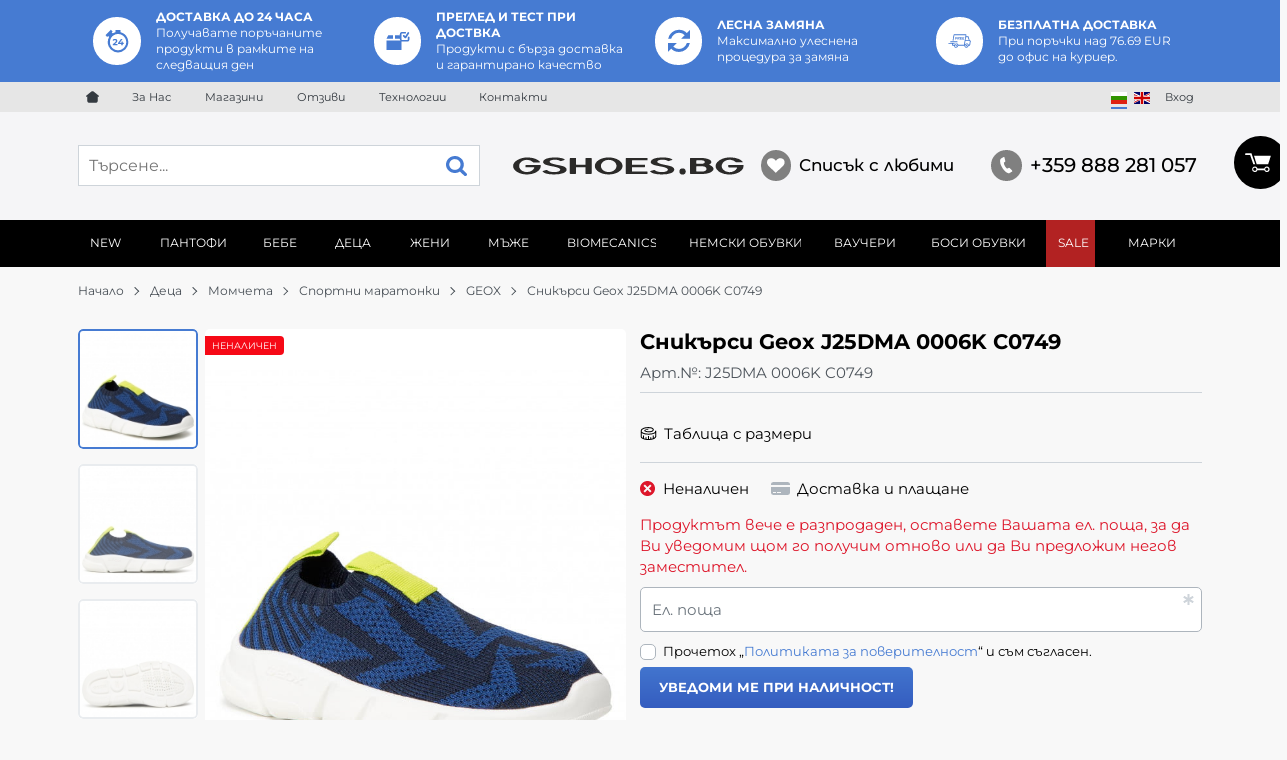

--- FILE ---
content_type: text/html; charset=UTF-8
request_url: https://gshoes.bg/action/getDOM
body_size: 2738
content:
        <section class="product-page__slider">
            <div class="container">
                                <h2 class="bordered-heading"><span>Най-продавани</span></h2>
                                <div class="row-lg row-xl row-xxl row-xxxl prod-slider-holder">
                    <div class="js-product-slider prod-slider tns-before-init">
                                                <div class="prod-slider__item">        <div data-id="8037"
            class="product-card  h-100 product-card--saleable product-card--lgrid product-card--slide">
                            <div class="product-card__holder">
                        <figure class="product-card__figure mb-2">
            <a class="product-card__link" href="/detski-sportni-obuvki-geox-j02dma-0006k-c9999-29-35-8037" title="Детски спортни обувки Geox J02DMA 0006K C9999 29-35"
                 data-ecommerce="{&quot;google&quot;:{&quot;id&quot;:8037,&quot;name&quot;:&quot;\u0414\u0435\u0442\u0441\u043a\u0438 \u0441\u043f\u043e\u0440\u0442\u043d\u0438 \u043e\u0431\u0443\u0432\u043a\u0438 Geox J02DMA 0006K C9999 29-35&quot;,&quot;category&quot;:&quot;\u0421\u043f\u043e\u0440\u0442\u043d\u0438 \u043c\u0430\u0440\u0430\u0442\u043e\u043d\u043a\u0438&quot;,&quot;brand&quot;:&quot;GEOX&quot;,&quot;variant&quot;:&quot;&quot;,&quot;price&quot;:&quot;50.62&quot;,&quot;quantity&quot;:1,&quot;type&quot;:&quot;addProduct&quot;},&quot;facebook&quot;:{&quot;content_ids&quot;:8037,&quot;content_name&quot;:&quot;\u0414\u0435\u0442\u0441\u043a\u0438 \u0441\u043f\u043e\u0440\u0442\u043d\u0438 \u043e\u0431\u0443\u0432\u043a\u0438 Geox J02DMA 0006K C9999 29-35&quot;,&quot;content_category&quot;:&quot;\u0421\u043f\u043e\u0440\u0442\u043d\u0438 \u043c\u0430\u0440\u0430\u0442\u043e\u043d\u043a\u0438&quot;,&quot;value&quot;:&quot;50.62&quot;,&quot;currency&quot;:&quot;EUR&quot;,&quot;type&quot;:&quot;ViewContent&quot;}}">
                <img class="product-card__image js-lazy-slide"
                    src="/themes/gshoes/images/product.svg"
                    data-src="/thumbs/1/j02dma-0006k-c9999-29-35.jpg"
                    width="280"
                    height="280"
                    alt="Детски спортни обувки Geox J02DMA 0006K C9999 29-35">
            </a>
                    </figure>
                <div class="product-card__name mb-1">
            <a class="product-card__link" href="/detski-sportni-obuvki-geox-j02dma-0006k-c9999-29-35-8037"
                title="Детски спортни обувки Geox J02DMA 0006K C9999 29-35"  data-ecommerce="{&quot;google&quot;:{&quot;id&quot;:8037,&quot;name&quot;:&quot;\u0414\u0435\u0442\u0441\u043a\u0438 \u0441\u043f\u043e\u0440\u0442\u043d\u0438 \u043e\u0431\u0443\u0432\u043a\u0438 Geox J02DMA 0006K C9999 29-35&quot;,&quot;category&quot;:&quot;\u0421\u043f\u043e\u0440\u0442\u043d\u0438 \u043c\u0430\u0440\u0430\u0442\u043e\u043d\u043a\u0438&quot;,&quot;brand&quot;:&quot;GEOX&quot;,&quot;variant&quot;:&quot;&quot;,&quot;price&quot;:&quot;50.62&quot;,&quot;quantity&quot;:1,&quot;type&quot;:&quot;addProduct&quot;},&quot;facebook&quot;:{&quot;content_ids&quot;:8037,&quot;content_name&quot;:&quot;\u0414\u0435\u0442\u0441\u043a\u0438 \u0441\u043f\u043e\u0440\u0442\u043d\u0438 \u043e\u0431\u0443\u0432\u043a\u0438 Geox J02DMA 0006K C9999 29-35&quot;,&quot;content_category&quot;:&quot;\u0421\u043f\u043e\u0440\u0442\u043d\u0438 \u043c\u0430\u0440\u0430\u0442\u043e\u043d\u043a\u0438&quot;,&quot;value&quot;:&quot;50.62&quot;,&quot;currency&quot;:&quot;EUR&quot;,&quot;type&quot;:&quot;ViewContent&quot;}}">
                Детски спортни обувки Geox J02DMA 0006K C9999 29-35            </a>
        </div>
                <div class="js-price-container prices  prod__prices text-center">
                    <div class="js-price prices__current">
                        <div class="prices__num">50.62</div>
            <div class="prices__delimer">&nbsp;</div>
            <div class="prices__currency">€</div>
                        <div class="prices__slash mx-1">/</div>
            <div class="js-price-eur prices__num" data-rate="0.51129188119622">99.00</div>
            <div class="prices__delimer">&nbsp;</div>
            <div class="prices__currency">лв.</div>
                    </div>
                </div>
                <div class="product-card__controls">
                        <div class="product-card__actions">
                            <span class="js-wish product-card__wish"
                    title="Любими">
                                        <svg class="svg svg--heart" aria-label="Heart" role="img">
                        <use xlink:href="#svg-heart"></use>
                    </svg>
                    <span class="js-wish-sr screen-readers-only"></span>
                </span>
                            </div>
                        <a class="btn btn--primary btn--rounded btn--wrap justify-content-center product-card__variants-btn btn--sm"
                href="/detski-sportni-obuvki-geox-j02dma-0006k-c9999-29-35-8037"  data-ecommerce="{&quot;google&quot;:{&quot;id&quot;:8037,&quot;name&quot;:&quot;\u0414\u0435\u0442\u0441\u043a\u0438 \u0441\u043f\u043e\u0440\u0442\u043d\u0438 \u043e\u0431\u0443\u0432\u043a\u0438 Geox J02DMA 0006K C9999 29-35&quot;,&quot;category&quot;:&quot;\u0421\u043f\u043e\u0440\u0442\u043d\u0438 \u043c\u0430\u0440\u0430\u0442\u043e\u043d\u043a\u0438&quot;,&quot;brand&quot;:&quot;GEOX&quot;,&quot;variant&quot;:&quot;&quot;,&quot;price&quot;:&quot;50.62&quot;,&quot;quantity&quot;:1,&quot;type&quot;:&quot;addProduct&quot;},&quot;facebook&quot;:{&quot;content_ids&quot;:8037,&quot;content_name&quot;:&quot;\u0414\u0435\u0442\u0441\u043a\u0438 \u0441\u043f\u043e\u0440\u0442\u043d\u0438 \u043e\u0431\u0443\u0432\u043a\u0438 Geox J02DMA 0006K C9999 29-35&quot;,&quot;content_category&quot;:&quot;\u0421\u043f\u043e\u0440\u0442\u043d\u0438 \u043c\u0430\u0440\u0430\u0442\u043e\u043d\u043a\u0438&quot;,&quot;value&quot;:&quot;50.62&quot;,&quot;currency&quot;:&quot;EUR&quot;,&quot;type&quot;:&quot;ViewContent&quot;}}">
                Купи            </a>
                    </div>
                    <span class="stickers product-card__stickers">
                    <span data-id="143" class="js-sticker stickers__sticker" ><span class="stickers__sticker-title">Най-продаван</span>
        </span>
                <span data-id="3" class="js-sticker stickers__sticker" ><span class="stickers__sticker-title">Нов</span>
        </span>
                    </span>
                        </div>
                    </div>
        </div>
                                                <div class="prod-slider__item">        <div data-id="8336"
            class="product-card  h-100 product-card--saleable product-card--lgrid product-card--slide">
                            <div class="product-card__holder">
                        <figure class="product-card__figure mb-2">
            <a class="product-card__link" href="/detski-sportni-obuvki-geox-j167rb-0fefu-c0832-8336" title="Детски спортни обувки Geox J167RB 0FEFU C0832"
                 data-ecommerce="{&quot;google&quot;:{&quot;id&quot;:8336,&quot;name&quot;:&quot;\u0414\u0435\u0442\u0441\u043a\u0438 \u0441\u043f\u043e\u0440\u0442\u043d\u0438 \u043e\u0431\u0443\u0432\u043a\u0438 Geox J167RB 0FEFU C0832&quot;,&quot;category&quot;:&quot;\u0421\u043f\u043e\u0440\u0442\u043d\u0438 \u043c\u0430\u0440\u0430\u0442\u043e\u043d\u043a\u0438&quot;,&quot;brand&quot;:&quot;GEOX&quot;,&quot;variant&quot;:&quot;&quot;,&quot;price&quot;:&quot;50.62&quot;,&quot;quantity&quot;:1,&quot;type&quot;:&quot;addProduct&quot;},&quot;facebook&quot;:{&quot;content_ids&quot;:8336,&quot;content_name&quot;:&quot;\u0414\u0435\u0442\u0441\u043a\u0438 \u0441\u043f\u043e\u0440\u0442\u043d\u0438 \u043e\u0431\u0443\u0432\u043a\u0438 Geox J167RB 0FEFU C0832&quot;,&quot;content_category&quot;:&quot;\u0421\u043f\u043e\u0440\u0442\u043d\u0438 \u043c\u0430\u0440\u0430\u0442\u043e\u043d\u043a\u0438&quot;,&quot;value&quot;:&quot;50.62&quot;,&quot;currency&quot;:&quot;EUR&quot;,&quot;type&quot;:&quot;ViewContent&quot;}}">
                <img class="product-card__image js-lazy-slide"
                    src="/themes/gshoes/images/product.svg"
                    data-src="/thumbs/1/j167rb-0fefu-c0832-8.jpg"
                    width="280"
                    height="280"
                    alt="Детски спортни обувки Geox J167RB 0FEFU C0832">
            </a>
                    </figure>
                <div class="product-card__name mb-1">
            <a class="product-card__link" href="/detski-sportni-obuvki-geox-j167rb-0fefu-c0832-8336"
                title="Детски спортни обувки Geox J167RB 0FEFU C0832"  data-ecommerce="{&quot;google&quot;:{&quot;id&quot;:8336,&quot;name&quot;:&quot;\u0414\u0435\u0442\u0441\u043a\u0438 \u0441\u043f\u043e\u0440\u0442\u043d\u0438 \u043e\u0431\u0443\u0432\u043a\u0438 Geox J167RB 0FEFU C0832&quot;,&quot;category&quot;:&quot;\u0421\u043f\u043e\u0440\u0442\u043d\u0438 \u043c\u0430\u0440\u0430\u0442\u043e\u043d\u043a\u0438&quot;,&quot;brand&quot;:&quot;GEOX&quot;,&quot;variant&quot;:&quot;&quot;,&quot;price&quot;:&quot;50.62&quot;,&quot;quantity&quot;:1,&quot;type&quot;:&quot;addProduct&quot;},&quot;facebook&quot;:{&quot;content_ids&quot;:8336,&quot;content_name&quot;:&quot;\u0414\u0435\u0442\u0441\u043a\u0438 \u0441\u043f\u043e\u0440\u0442\u043d\u0438 \u043e\u0431\u0443\u0432\u043a\u0438 Geox J167RB 0FEFU C0832&quot;,&quot;content_category&quot;:&quot;\u0421\u043f\u043e\u0440\u0442\u043d\u0438 \u043c\u0430\u0440\u0430\u0442\u043e\u043d\u043a\u0438&quot;,&quot;value&quot;:&quot;50.62&quot;,&quot;currency&quot;:&quot;EUR&quot;,&quot;type&quot;:&quot;ViewContent&quot;}}">
                Детски спортни обувки Geox J167RB 0FEFU C0832            </a>
        </div>
                <div class="js-price-container prices  prod__prices text-center">
                    <div class="js-oldprice prices__old">
            <div class="prices__num">71.07</div>
            <div class="prices__delimer">&nbsp;</div>
            <div class="prices__currency">€</div>
        </div>
                <div class="js-price prices__current">
                        <div class="prices__num">50.62</div>
            <div class="prices__delimer">&nbsp;</div>
            <div class="prices__currency">€</div>
                        <div class="prices__slash mx-1">/</div>
            <div class="js-price-eur prices__num" data-rate="0.51129188119622">99.00</div>
            <div class="prices__delimer">&nbsp;</div>
            <div class="prices__currency">лв.</div>
                    </div>
                </div>
                <div class="product-card__controls">
                        <div class="product-card__actions">
                            <span class="js-wish product-card__wish"
                    title="Любими">
                                        <svg class="svg svg--heart" aria-label="Heart" role="img">
                        <use xlink:href="#svg-heart"></use>
                    </svg>
                    <span class="js-wish-sr screen-readers-only"></span>
                </span>
                            </div>
                        <a class="btn btn--primary btn--rounded btn--wrap justify-content-center product-card__variants-btn btn--sm"
                href="/detski-sportni-obuvki-geox-j167rb-0fefu-c0832-8336"  data-ecommerce="{&quot;google&quot;:{&quot;id&quot;:8336,&quot;name&quot;:&quot;\u0414\u0435\u0442\u0441\u043a\u0438 \u0441\u043f\u043e\u0440\u0442\u043d\u0438 \u043e\u0431\u0443\u0432\u043a\u0438 Geox J167RB 0FEFU C0832&quot;,&quot;category&quot;:&quot;\u0421\u043f\u043e\u0440\u0442\u043d\u0438 \u043c\u0430\u0440\u0430\u0442\u043e\u043d\u043a\u0438&quot;,&quot;brand&quot;:&quot;GEOX&quot;,&quot;variant&quot;:&quot;&quot;,&quot;price&quot;:&quot;50.62&quot;,&quot;quantity&quot;:1,&quot;type&quot;:&quot;addProduct&quot;},&quot;facebook&quot;:{&quot;content_ids&quot;:8336,&quot;content_name&quot;:&quot;\u0414\u0435\u0442\u0441\u043a\u0438 \u0441\u043f\u043e\u0440\u0442\u043d\u0438 \u043e\u0431\u0443\u0432\u043a\u0438 Geox J167RB 0FEFU C0832&quot;,&quot;content_category&quot;:&quot;\u0421\u043f\u043e\u0440\u0442\u043d\u0438 \u043c\u0430\u0440\u0430\u0442\u043e\u043d\u043a\u0438&quot;,&quot;value&quot;:&quot;50.62&quot;,&quot;currency&quot;:&quot;EUR&quot;,&quot;type&quot;:&quot;ViewContent&quot;}}">
                Купи            </a>
                    </div>
                    <span class="stickers product-card__stickers">
                    <span data-id="143" class="js-sticker stickers__sticker" ><span class="stickers__sticker-title">Най-продаван</span>
        </span>
                <span data-id="3" class="js-sticker stickers__sticker" ><span class="stickers__sticker-title">Нов</span>
        </span>
                <span data-id="73" class="js-sticker stickers__sticker"  style="background-color: firebrick; border-color: firebrick;color: azure;"><span class="stickers__sticker-title"> -29%</span>
        </span>
                    </span>
                        </div>
                    </div>
        </div>
                                                <div class="prod-slider__item">        <div data-id="8708"
            class="product-card  h-100 product-card--saleable product-card--lgrid product-card--slide">
                            <div class="product-card__holder">
                        <figure class="product-card__figure mb-2">
            <a class="product-card__link" href="/detski-sportni-obuvki-geox-j949xa-032fu-c9241-36-40-8708" title="Детски спортни обувки Geox J949XA 032FU C9241 36-40"
                 data-ecommerce="{&quot;google&quot;:{&quot;id&quot;:8708,&quot;name&quot;:&quot;\u0414\u0435\u0442\u0441\u043a\u0438 \u0441\u043f\u043e\u0440\u0442\u043d\u0438 \u043e\u0431\u0443\u0432\u043a\u0438 Geox J949XA 032FU C9241 36-40&quot;,&quot;category&quot;:&quot;\u0411\u043e\u0442\u0443\u0448\u0438, \u0431\u043e\u0442\u0438 \u0438 \u0430\u043f\u0440\u0435\u0441\u043a\u0438&quot;,&quot;brand&quot;:&quot;GEOX&quot;,&quot;variant&quot;:&quot;&quot;,&quot;price&quot;:&quot;101.75&quot;,&quot;quantity&quot;:1,&quot;type&quot;:&quot;addProduct&quot;},&quot;facebook&quot;:{&quot;content_ids&quot;:8708,&quot;content_name&quot;:&quot;\u0414\u0435\u0442\u0441\u043a\u0438 \u0441\u043f\u043e\u0440\u0442\u043d\u0438 \u043e\u0431\u0443\u0432\u043a\u0438 Geox J949XA 032FU C9241 36-40&quot;,&quot;content_category&quot;:&quot;\u0411\u043e\u0442\u0443\u0448\u0438, \u0431\u043e\u0442\u0438 \u0438 \u0430\u043f\u0440\u0435\u0441\u043a\u0438&quot;,&quot;value&quot;:&quot;101.75&quot;,&quot;currency&quot;:&quot;EUR&quot;,&quot;type&quot;:&quot;ViewContent&quot;}}">
                <img class="product-card__image js-lazy-slide"
                    src="/themes/gshoes/images/product.svg"
                    data-src="/thumbs/1/detski-boti-geox-j949xa032fuc9241-1.jpg"
                    width="280"
                    height="280"
                    alt="Детски спортни обувки Geox J949XA 032FU C9241 36-40">
            </a>
                    </figure>
                <div class="product-card__name mb-1">
            <a class="product-card__link" href="/detski-sportni-obuvki-geox-j949xa-032fu-c9241-36-40-8708"
                title="Детски спортни обувки Geox J949XA 032FU C9241 36-40"  data-ecommerce="{&quot;google&quot;:{&quot;id&quot;:8708,&quot;name&quot;:&quot;\u0414\u0435\u0442\u0441\u043a\u0438 \u0441\u043f\u043e\u0440\u0442\u043d\u0438 \u043e\u0431\u0443\u0432\u043a\u0438 Geox J949XA 032FU C9241 36-40&quot;,&quot;category&quot;:&quot;\u0411\u043e\u0442\u0443\u0448\u0438, \u0431\u043e\u0442\u0438 \u0438 \u0430\u043f\u0440\u0435\u0441\u043a\u0438&quot;,&quot;brand&quot;:&quot;GEOX&quot;,&quot;variant&quot;:&quot;&quot;,&quot;price&quot;:&quot;101.75&quot;,&quot;quantity&quot;:1,&quot;type&quot;:&quot;addProduct&quot;},&quot;facebook&quot;:{&quot;content_ids&quot;:8708,&quot;content_name&quot;:&quot;\u0414\u0435\u0442\u0441\u043a\u0438 \u0441\u043f\u043e\u0440\u0442\u043d\u0438 \u043e\u0431\u0443\u0432\u043a\u0438 Geox J949XA 032FU C9241 36-40&quot;,&quot;content_category&quot;:&quot;\u0411\u043e\u0442\u0443\u0448\u0438, \u0431\u043e\u0442\u0438 \u0438 \u0430\u043f\u0440\u0435\u0441\u043a\u0438&quot;,&quot;value&quot;:&quot;101.75&quot;,&quot;currency&quot;:&quot;EUR&quot;,&quot;type&quot;:&quot;ViewContent&quot;}}">
                Детски спортни обувки Geox J949XA 032FU C9241 36-40            </a>
        </div>
                <div class="js-price-container prices  prod__prices text-center">
                    <div class="js-price prices__current">
                        <div class="prices__num">101.75</div>
            <div class="prices__delimer">&nbsp;</div>
            <div class="prices__currency">€</div>
                        <div class="prices__slash mx-1">/</div>
            <div class="js-price-eur prices__num" data-rate="0.51129188119622">199.01</div>
            <div class="prices__delimer">&nbsp;</div>
            <div class="prices__currency">лв.</div>
                    </div>
                </div>
                <div class="product-card__controls">
                        <div class="product-card__actions">
                            <span class="js-wish product-card__wish"
                    title="Любими">
                                        <svg class="svg svg--heart" aria-label="Heart" role="img">
                        <use xlink:href="#svg-heart"></use>
                    </svg>
                    <span class="js-wish-sr screen-readers-only"></span>
                </span>
                            </div>
                        <a class="btn btn--primary btn--rounded btn--wrap justify-content-center product-card__variants-btn btn--sm"
                href="/detski-sportni-obuvki-geox-j949xa-032fu-c9241-36-40-8708"  data-ecommerce="{&quot;google&quot;:{&quot;id&quot;:8708,&quot;name&quot;:&quot;\u0414\u0435\u0442\u0441\u043a\u0438 \u0441\u043f\u043e\u0440\u0442\u043d\u0438 \u043e\u0431\u0443\u0432\u043a\u0438 Geox J949XA 032FU C9241 36-40&quot;,&quot;category&quot;:&quot;\u0411\u043e\u0442\u0443\u0448\u0438, \u0431\u043e\u0442\u0438 \u0438 \u0430\u043f\u0440\u0435\u0441\u043a\u0438&quot;,&quot;brand&quot;:&quot;GEOX&quot;,&quot;variant&quot;:&quot;&quot;,&quot;price&quot;:&quot;101.75&quot;,&quot;quantity&quot;:1,&quot;type&quot;:&quot;addProduct&quot;},&quot;facebook&quot;:{&quot;content_ids&quot;:8708,&quot;content_name&quot;:&quot;\u0414\u0435\u0442\u0441\u043a\u0438 \u0441\u043f\u043e\u0440\u0442\u043d\u0438 \u043e\u0431\u0443\u0432\u043a\u0438 Geox J949XA 032FU C9241 36-40&quot;,&quot;content_category&quot;:&quot;\u0411\u043e\u0442\u0443\u0448\u0438, \u0431\u043e\u0442\u0438 \u0438 \u0430\u043f\u0440\u0435\u0441\u043a\u0438&quot;,&quot;value&quot;:&quot;101.75&quot;,&quot;currency&quot;:&quot;EUR&quot;,&quot;type&quot;:&quot;ViewContent&quot;}}">
                Купи            </a>
                    </div>
                    <span class="stickers product-card__stickers">
                    <span data-id="143" class="js-sticker stickers__sticker" ><span class="stickers__sticker-title">Най-продаван</span>
        </span>
                <span data-id="3" class="js-sticker stickers__sticker" ><span class="stickers__sticker-title">Нов</span>
        </span>
                    </span>
                        </div>
                    </div>
        </div>
                                                <div class="prod-slider__item">        <div data-id="8825"
            class="product-card  h-100 product-card--saleable product-card--lgrid product-card--slide">
                            <div class="product-card__holder">
                        <figure class="product-card__figure mb-2">
            <a class="product-card__link" href="/detski-sportni-obuvki-geox-j16bna-02285-c0916-31-35-8825" title="Детски спортни обувки Geox J16BNA 02285 C0916 31-35"
                 data-ecommerce="{&quot;google&quot;:{&quot;id&quot;:8825,&quot;name&quot;:&quot;\u0414\u0435\u0442\u0441\u043a\u0438 \u0441\u043f\u043e\u0440\u0442\u043d\u0438 \u043e\u0431\u0443\u0432\u043a\u0438 Geox J16BNA 02285 C0916 31-35&quot;,&quot;category&quot;:&quot;\u0421\u043f\u043e\u0440\u0442\u043d\u0438 \u043c\u0430\u0440\u0430\u0442\u043e\u043d\u043a\u0438&quot;,&quot;brand&quot;:&quot;GEOX&quot;,&quot;variant&quot;:&quot;&quot;,&quot;price&quot;:&quot;65.96&quot;,&quot;quantity&quot;:1,&quot;type&quot;:&quot;addProduct&quot;},&quot;facebook&quot;:{&quot;content_ids&quot;:8825,&quot;content_name&quot;:&quot;\u0414\u0435\u0442\u0441\u043a\u0438 \u0441\u043f\u043e\u0440\u0442\u043d\u0438 \u043e\u0431\u0443\u0432\u043a\u0438 Geox J16BNA 02285 C0916 31-35&quot;,&quot;content_category&quot;:&quot;\u0421\u043f\u043e\u0440\u0442\u043d\u0438 \u043c\u0430\u0440\u0430\u0442\u043e\u043d\u043a\u0438&quot;,&quot;value&quot;:&quot;65.96&quot;,&quot;currency&quot;:&quot;EUR&quot;,&quot;type&quot;:&quot;ViewContent&quot;}}">
                <img class="product-card__image js-lazy-slide"
                    src="/themes/gshoes/images/product.svg"
                    data-src="/thumbs/1/j16bna-02285-c0916.jpg"
                    width="280"
                    height="280"
                    alt="Детски спортни обувки Geox J16BNA 02285 C0916 31-35">
            </a>
                    </figure>
                <div class="product-card__name mb-1">
            <a class="product-card__link" href="/detski-sportni-obuvki-geox-j16bna-02285-c0916-31-35-8825"
                title="Детски спортни обувки Geox J16BNA 02285 C0916 31-35"  data-ecommerce="{&quot;google&quot;:{&quot;id&quot;:8825,&quot;name&quot;:&quot;\u0414\u0435\u0442\u0441\u043a\u0438 \u0441\u043f\u043e\u0440\u0442\u043d\u0438 \u043e\u0431\u0443\u0432\u043a\u0438 Geox J16BNA 02285 C0916 31-35&quot;,&quot;category&quot;:&quot;\u0421\u043f\u043e\u0440\u0442\u043d\u0438 \u043c\u0430\u0440\u0430\u0442\u043e\u043d\u043a\u0438&quot;,&quot;brand&quot;:&quot;GEOX&quot;,&quot;variant&quot;:&quot;&quot;,&quot;price&quot;:&quot;65.96&quot;,&quot;quantity&quot;:1,&quot;type&quot;:&quot;addProduct&quot;},&quot;facebook&quot;:{&quot;content_ids&quot;:8825,&quot;content_name&quot;:&quot;\u0414\u0435\u0442\u0441\u043a\u0438 \u0441\u043f\u043e\u0440\u0442\u043d\u0438 \u043e\u0431\u0443\u0432\u043a\u0438 Geox J16BNA 02285 C0916 31-35&quot;,&quot;content_category&quot;:&quot;\u0421\u043f\u043e\u0440\u0442\u043d\u0438 \u043c\u0430\u0440\u0430\u0442\u043e\u043d\u043a\u0438&quot;,&quot;value&quot;:&quot;65.96&quot;,&quot;currency&quot;:&quot;EUR&quot;,&quot;type&quot;:&quot;ViewContent&quot;}}">
                Детски спортни обувки Geox J16BNA 02285 C0916 31-35            </a>
        </div>
                <div class="js-price-container prices  prod__prices text-center">
                    <div class="js-oldprice prices__old">
            <div class="prices__num">86.41</div>
            <div class="prices__delimer">&nbsp;</div>
            <div class="prices__currency">€</div>
        </div>
                <div class="js-price prices__current">
                        <div class="prices__num">65.96</div>
            <div class="prices__delimer">&nbsp;</div>
            <div class="prices__currency">€</div>
                        <div class="prices__slash mx-1">/</div>
            <div class="js-price-eur prices__num" data-rate="0.51129188119622">129.01</div>
            <div class="prices__delimer">&nbsp;</div>
            <div class="prices__currency">лв.</div>
                    </div>
                </div>
                <div class="product-card__controls">
                        <div class="product-card__actions">
                            <span class="js-wish product-card__wish"
                    title="Любими">
                                        <svg class="svg svg--heart" aria-label="Heart" role="img">
                        <use xlink:href="#svg-heart"></use>
                    </svg>
                    <span class="js-wish-sr screen-readers-only"></span>
                </span>
                            </div>
                        <a class="btn btn--primary btn--rounded btn--wrap justify-content-center product-card__variants-btn btn--sm"
                href="/detski-sportni-obuvki-geox-j16bna-02285-c0916-31-35-8825"  data-ecommerce="{&quot;google&quot;:{&quot;id&quot;:8825,&quot;name&quot;:&quot;\u0414\u0435\u0442\u0441\u043a\u0438 \u0441\u043f\u043e\u0440\u0442\u043d\u0438 \u043e\u0431\u0443\u0432\u043a\u0438 Geox J16BNA 02285 C0916 31-35&quot;,&quot;category&quot;:&quot;\u0421\u043f\u043e\u0440\u0442\u043d\u0438 \u043c\u0430\u0440\u0430\u0442\u043e\u043d\u043a\u0438&quot;,&quot;brand&quot;:&quot;GEOX&quot;,&quot;variant&quot;:&quot;&quot;,&quot;price&quot;:&quot;65.96&quot;,&quot;quantity&quot;:1,&quot;type&quot;:&quot;addProduct&quot;},&quot;facebook&quot;:{&quot;content_ids&quot;:8825,&quot;content_name&quot;:&quot;\u0414\u0435\u0442\u0441\u043a\u0438 \u0441\u043f\u043e\u0440\u0442\u043d\u0438 \u043e\u0431\u0443\u0432\u043a\u0438 Geox J16BNA 02285 C0916 31-35&quot;,&quot;content_category&quot;:&quot;\u0421\u043f\u043e\u0440\u0442\u043d\u0438 \u043c\u0430\u0440\u0430\u0442\u043e\u043d\u043a\u0438&quot;,&quot;value&quot;:&quot;65.96&quot;,&quot;currency&quot;:&quot;EUR&quot;,&quot;type&quot;:&quot;ViewContent&quot;}}">
                Купи            </a>
                    </div>
                    <span class="stickers product-card__stickers">
                    <span data-id="143" class="js-sticker stickers__sticker" ><span class="stickers__sticker-title">Най-продаван</span>
        </span>
                <span data-id="3" class="js-sticker stickers__sticker" ><span class="stickers__sticker-title">Нов</span>
        </span>
                <span data-id="73" class="js-sticker stickers__sticker"  style="background-color: firebrick; border-color: firebrick;color: azure;"><span class="stickers__sticker-title"> -24%</span>
        </span>
                    </span>
                        </div>
                    </div>
        </div>
                                                <div class="prod-slider__item">        <div data-id="9085"
            class="product-card  h-100 product-card--saleable product-card--lgrid product-card--slide">
                            <div class="product-card__holder">
                        <figure class="product-card__figure mb-2">
            <a class="product-card__link" href="/detski-sportni-obuvki-geox-j169ba-0cefu-c4226-36-40-9085" title="Детски спортни обувки Geox J169BA 0CEFU C4226 36-40"
                 data-ecommerce="{&quot;google&quot;:{&quot;id&quot;:9085,&quot;name&quot;:&quot;\u0414\u0435\u0442\u0441\u043a\u0438 \u0441\u043f\u043e\u0440\u0442\u043d\u0438 \u043e\u0431\u0443\u0432\u043a\u0438 Geox J169BA 0CEFU C4226 36-40&quot;,&quot;category&quot;:&quot;\u0421\u043f\u043e\u0440\u0442\u043d\u0438 \u043c\u0430\u0440\u0430\u0442\u043e\u043d\u043a\u0438&quot;,&quot;brand&quot;:&quot;GEOX&quot;,&quot;variant&quot;:&quot;&quot;,&quot;price&quot;:&quot;55.73&quot;,&quot;quantity&quot;:1,&quot;type&quot;:&quot;addProduct&quot;},&quot;facebook&quot;:{&quot;content_ids&quot;:9085,&quot;content_name&quot;:&quot;\u0414\u0435\u0442\u0441\u043a\u0438 \u0441\u043f\u043e\u0440\u0442\u043d\u0438 \u043e\u0431\u0443\u0432\u043a\u0438 Geox J169BA 0CEFU C4226 36-40&quot;,&quot;content_category&quot;:&quot;\u0421\u043f\u043e\u0440\u0442\u043d\u0438 \u043c\u0430\u0440\u0430\u0442\u043e\u043d\u043a\u0438&quot;,&quot;value&quot;:&quot;55.73&quot;,&quot;currency&quot;:&quot;EUR&quot;,&quot;type&quot;:&quot;ViewContent&quot;}}">
                <img class="product-card__image js-lazy-slide"
                    src="/themes/gshoes/images/product.svg"
                    data-src="/thumbs/1/detski-maratonki-za-momche-geox-j169ba_1.jpg"
                    width="280"
                    height="280"
                    alt="Детски спортни обувки Geox J169BA 0CEFU C4226 36-40">
            </a>
                    </figure>
                <div class="product-card__name mb-1">
            <a class="product-card__link" href="/detski-sportni-obuvki-geox-j169ba-0cefu-c4226-36-40-9085"
                title="Детски спортни обувки Geox J169BA 0CEFU C4226 36-40"  data-ecommerce="{&quot;google&quot;:{&quot;id&quot;:9085,&quot;name&quot;:&quot;\u0414\u0435\u0442\u0441\u043a\u0438 \u0441\u043f\u043e\u0440\u0442\u043d\u0438 \u043e\u0431\u0443\u0432\u043a\u0438 Geox J169BA 0CEFU C4226 36-40&quot;,&quot;category&quot;:&quot;\u0421\u043f\u043e\u0440\u0442\u043d\u0438 \u043c\u0430\u0440\u0430\u0442\u043e\u043d\u043a\u0438&quot;,&quot;brand&quot;:&quot;GEOX&quot;,&quot;variant&quot;:&quot;&quot;,&quot;price&quot;:&quot;55.73&quot;,&quot;quantity&quot;:1,&quot;type&quot;:&quot;addProduct&quot;},&quot;facebook&quot;:{&quot;content_ids&quot;:9085,&quot;content_name&quot;:&quot;\u0414\u0435\u0442\u0441\u043a\u0438 \u0441\u043f\u043e\u0440\u0442\u043d\u0438 \u043e\u0431\u0443\u0432\u043a\u0438 Geox J169BA 0CEFU C4226 36-40&quot;,&quot;content_category&quot;:&quot;\u0421\u043f\u043e\u0440\u0442\u043d\u0438 \u043c\u0430\u0440\u0430\u0442\u043e\u043d\u043a\u0438&quot;,&quot;value&quot;:&quot;55.73&quot;,&quot;currency&quot;:&quot;EUR&quot;,&quot;type&quot;:&quot;ViewContent&quot;}}">
                Детски спортни обувки Geox J169BA 0CEFU C4226 36-40            </a>
        </div>
                <div class="js-price-container prices  prod__prices text-center">
                    <div class="js-oldprice prices__old">
            <div class="prices__num">76.18</div>
            <div class="prices__delimer">&nbsp;</div>
            <div class="prices__currency">€</div>
        </div>
                <div class="js-price prices__current">
                        <div class="prices__num">55.73</div>
            <div class="prices__delimer">&nbsp;</div>
            <div class="prices__currency">€</div>
                        <div class="prices__slash mx-1">/</div>
            <div class="js-price-eur prices__num" data-rate="0.51129188119622">109.00</div>
            <div class="prices__delimer">&nbsp;</div>
            <div class="prices__currency">лв.</div>
                    </div>
                </div>
                <div class="product-card__controls">
                        <div class="product-card__actions">
                            <span class="js-wish product-card__wish"
                    title="Любими">
                                        <svg class="svg svg--heart" aria-label="Heart" role="img">
                        <use xlink:href="#svg-heart"></use>
                    </svg>
                    <span class="js-wish-sr screen-readers-only"></span>
                </span>
                            </div>
                        <a class="btn btn--primary btn--rounded btn--wrap justify-content-center product-card__variants-btn btn--sm"
                href="/detski-sportni-obuvki-geox-j169ba-0cefu-c4226-36-40-9085"  data-ecommerce="{&quot;google&quot;:{&quot;id&quot;:9085,&quot;name&quot;:&quot;\u0414\u0435\u0442\u0441\u043a\u0438 \u0441\u043f\u043e\u0440\u0442\u043d\u0438 \u043e\u0431\u0443\u0432\u043a\u0438 Geox J169BA 0CEFU C4226 36-40&quot;,&quot;category&quot;:&quot;\u0421\u043f\u043e\u0440\u0442\u043d\u0438 \u043c\u0430\u0440\u0430\u0442\u043e\u043d\u043a\u0438&quot;,&quot;brand&quot;:&quot;GEOX&quot;,&quot;variant&quot;:&quot;&quot;,&quot;price&quot;:&quot;55.73&quot;,&quot;quantity&quot;:1,&quot;type&quot;:&quot;addProduct&quot;},&quot;facebook&quot;:{&quot;content_ids&quot;:9085,&quot;content_name&quot;:&quot;\u0414\u0435\u0442\u0441\u043a\u0438 \u0441\u043f\u043e\u0440\u0442\u043d\u0438 \u043e\u0431\u0443\u0432\u043a\u0438 Geox J169BA 0CEFU C4226 36-40&quot;,&quot;content_category&quot;:&quot;\u0421\u043f\u043e\u0440\u0442\u043d\u0438 \u043c\u0430\u0440\u0430\u0442\u043e\u043d\u043a\u0438&quot;,&quot;value&quot;:&quot;55.73&quot;,&quot;currency&quot;:&quot;EUR&quot;,&quot;type&quot;:&quot;ViewContent&quot;}}">
                Купи            </a>
                    </div>
                    <span class="stickers product-card__stickers">
                    <span data-id="143" class="js-sticker stickers__sticker" ><span class="stickers__sticker-title">Най-продаван</span>
        </span>
                <span data-id="3" class="js-sticker stickers__sticker" ><span class="stickers__sticker-title">Нов</span>
        </span>
                <span data-id="73" class="js-sticker stickers__sticker"  style="background-color: firebrick; border-color: firebrick;color: azure;"><span class="stickers__sticker-title"> -27%</span>
        </span>
                    </span>
                        </div>
                    </div>
        </div>
                                                <div class="prod-slider__item">        <div data-id="9109"
            class="product-card  h-100 product-card--saleable product-card--lgrid product-card--slide">
                            <div class="product-card__holder">
                        <figure class="product-card__figure mb-2">
            <a class="product-card__link" href="/detski-sportni-obuvki-geox-j169ba-0cefu-c4226-30-35-9109" title="Детски спортни обувки Geox J169BA 0CEFU C4226 30-35"
                 data-ecommerce="{&quot;google&quot;:{&quot;id&quot;:9109,&quot;name&quot;:&quot;\u0414\u0435\u0442\u0441\u043a\u0438 \u0441\u043f\u043e\u0440\u0442\u043d\u0438 \u043e\u0431\u0443\u0432\u043a\u0438 Geox J169BA 0CEFU C4226 30-35&quot;,&quot;category&quot;:&quot;\u0421\u043f\u043e\u0440\u0442\u043d\u0438 \u043c\u0430\u0440\u0430\u0442\u043e\u043d\u043a\u0438&quot;,&quot;brand&quot;:&quot;GEOX&quot;,&quot;variant&quot;:&quot;&quot;,&quot;price&quot;:&quot;55.73&quot;,&quot;quantity&quot;:1,&quot;type&quot;:&quot;addProduct&quot;},&quot;facebook&quot;:{&quot;content_ids&quot;:9109,&quot;content_name&quot;:&quot;\u0414\u0435\u0442\u0441\u043a\u0438 \u0441\u043f\u043e\u0440\u0442\u043d\u0438 \u043e\u0431\u0443\u0432\u043a\u0438 Geox J169BA 0CEFU C4226 30-35&quot;,&quot;content_category&quot;:&quot;\u0421\u043f\u043e\u0440\u0442\u043d\u0438 \u043c\u0430\u0440\u0430\u0442\u043e\u043d\u043a\u0438&quot;,&quot;value&quot;:&quot;55.73&quot;,&quot;currency&quot;:&quot;EUR&quot;,&quot;type&quot;:&quot;ViewContent&quot;}}">
                <img class="product-card__image js-lazy-slide"
                    src="/themes/gshoes/images/product.svg"
                    data-src="/thumbs/1/detski-maratonki-za-momche-geox-j169ba_1.jpg"
                    width="280"
                    height="280"
                    alt="Детски спортни обувки Geox J169BA 0CEFU C4226 30-35">
            </a>
                    </figure>
                <div class="product-card__name mb-1">
            <a class="product-card__link" href="/detski-sportni-obuvki-geox-j169ba-0cefu-c4226-30-35-9109"
                title="Детски спортни обувки Geox J169BA 0CEFU C4226 30-35"  data-ecommerce="{&quot;google&quot;:{&quot;id&quot;:9109,&quot;name&quot;:&quot;\u0414\u0435\u0442\u0441\u043a\u0438 \u0441\u043f\u043e\u0440\u0442\u043d\u0438 \u043e\u0431\u0443\u0432\u043a\u0438 Geox J169BA 0CEFU C4226 30-35&quot;,&quot;category&quot;:&quot;\u0421\u043f\u043e\u0440\u0442\u043d\u0438 \u043c\u0430\u0440\u0430\u0442\u043e\u043d\u043a\u0438&quot;,&quot;brand&quot;:&quot;GEOX&quot;,&quot;variant&quot;:&quot;&quot;,&quot;price&quot;:&quot;55.73&quot;,&quot;quantity&quot;:1,&quot;type&quot;:&quot;addProduct&quot;},&quot;facebook&quot;:{&quot;content_ids&quot;:9109,&quot;content_name&quot;:&quot;\u0414\u0435\u0442\u0441\u043a\u0438 \u0441\u043f\u043e\u0440\u0442\u043d\u0438 \u043e\u0431\u0443\u0432\u043a\u0438 Geox J169BA 0CEFU C4226 30-35&quot;,&quot;content_category&quot;:&quot;\u0421\u043f\u043e\u0440\u0442\u043d\u0438 \u043c\u0430\u0440\u0430\u0442\u043e\u043d\u043a\u0438&quot;,&quot;value&quot;:&quot;55.73&quot;,&quot;currency&quot;:&quot;EUR&quot;,&quot;type&quot;:&quot;ViewContent&quot;}}">
                Детски спортни обувки Geox J169BA 0CEFU C4226 30-35            </a>
        </div>
                <div class="js-price-container prices  prod__prices text-center">
                    <div class="js-oldprice prices__old">
            <div class="prices__num">76.18</div>
            <div class="prices__delimer">&nbsp;</div>
            <div class="prices__currency">€</div>
        </div>
                <div class="js-price prices__current">
                        <div class="prices__num">55.73</div>
            <div class="prices__delimer">&nbsp;</div>
            <div class="prices__currency">€</div>
                        <div class="prices__slash mx-1">/</div>
            <div class="js-price-eur prices__num" data-rate="0.51129188119622">109.00</div>
            <div class="prices__delimer">&nbsp;</div>
            <div class="prices__currency">лв.</div>
                    </div>
                </div>
                <div class="product-card__controls">
                        <div class="product-card__actions">
                            <span class="js-wish product-card__wish"
                    title="Любими">
                                        <svg class="svg svg--heart" aria-label="Heart" role="img">
                        <use xlink:href="#svg-heart"></use>
                    </svg>
                    <span class="js-wish-sr screen-readers-only"></span>
                </span>
                            </div>
                        <a class="btn btn--primary btn--rounded btn--wrap justify-content-center product-card__variants-btn btn--sm"
                href="/detski-sportni-obuvki-geox-j169ba-0cefu-c4226-30-35-9109"  data-ecommerce="{&quot;google&quot;:{&quot;id&quot;:9109,&quot;name&quot;:&quot;\u0414\u0435\u0442\u0441\u043a\u0438 \u0441\u043f\u043e\u0440\u0442\u043d\u0438 \u043e\u0431\u0443\u0432\u043a\u0438 Geox J169BA 0CEFU C4226 30-35&quot;,&quot;category&quot;:&quot;\u0421\u043f\u043e\u0440\u0442\u043d\u0438 \u043c\u0430\u0440\u0430\u0442\u043e\u043d\u043a\u0438&quot;,&quot;brand&quot;:&quot;GEOX&quot;,&quot;variant&quot;:&quot;&quot;,&quot;price&quot;:&quot;55.73&quot;,&quot;quantity&quot;:1,&quot;type&quot;:&quot;addProduct&quot;},&quot;facebook&quot;:{&quot;content_ids&quot;:9109,&quot;content_name&quot;:&quot;\u0414\u0435\u0442\u0441\u043a\u0438 \u0441\u043f\u043e\u0440\u0442\u043d\u0438 \u043e\u0431\u0443\u0432\u043a\u0438 Geox J169BA 0CEFU C4226 30-35&quot;,&quot;content_category&quot;:&quot;\u0421\u043f\u043e\u0440\u0442\u043d\u0438 \u043c\u0430\u0440\u0430\u0442\u043e\u043d\u043a\u0438&quot;,&quot;value&quot;:&quot;55.73&quot;,&quot;currency&quot;:&quot;EUR&quot;,&quot;type&quot;:&quot;ViewContent&quot;}}">
                Купи            </a>
                    </div>
                    <span class="stickers product-card__stickers">
                    <span data-id="143" class="js-sticker stickers__sticker" ><span class="stickers__sticker-title">Най-продаван</span>
        </span>
                <span data-id="3" class="js-sticker stickers__sticker" ><span class="stickers__sticker-title">Нов</span>
        </span>
                <span data-id="73" class="js-sticker stickers__sticker"  style="background-color: firebrick; border-color: firebrick;color: azure;"><span class="stickers__sticker-title"> -27%</span>
        </span>
                    </span>
                        </div>
                    </div>
        </div>
                                                <div class="prod-slider__item">        <div data-id="9177"
            class="product-card  h-100 product-card--saleable product-card--lgrid product-card--slide">
                            <div class="product-card__holder">
                        <figure class="product-card__figure mb-2">
            <a class="product-card__link" href="/detski-sportni-obuvki-geox-j16aca-0cefu-c0735-30-35-9177" title="Детски спортни обувки Geox J16ACA 0CEFU C0735 30-35"
                 data-ecommerce="{&quot;google&quot;:{&quot;id&quot;:9177,&quot;name&quot;:&quot;\u0414\u0435\u0442\u0441\u043a\u0438 \u0441\u043f\u043e\u0440\u0442\u043d\u0438 \u043e\u0431\u0443\u0432\u043a\u0438 Geox J16ACA 0CEFU C0735 30-35&quot;,&quot;category&quot;:&quot;\u0421\u043f\u043e\u0440\u0442\u043d\u0438 \u043c\u0430\u0440\u0430\u0442\u043e\u043d\u043a\u0438&quot;,&quot;brand&quot;:&quot;GEOX&quot;,&quot;variant&quot;:&quot;&quot;,&quot;price&quot;:&quot;55.73&quot;,&quot;quantity&quot;:1,&quot;type&quot;:&quot;addProduct&quot;},&quot;facebook&quot;:{&quot;content_ids&quot;:9177,&quot;content_name&quot;:&quot;\u0414\u0435\u0442\u0441\u043a\u0438 \u0441\u043f\u043e\u0440\u0442\u043d\u0438 \u043e\u0431\u0443\u0432\u043a\u0438 Geox J16ACA 0CEFU C0735 30-35&quot;,&quot;content_category&quot;:&quot;\u0421\u043f\u043e\u0440\u0442\u043d\u0438 \u043c\u0430\u0440\u0430\u0442\u043e\u043d\u043a\u0438&quot;,&quot;value&quot;:&quot;55.73&quot;,&quot;currency&quot;:&quot;EUR&quot;,&quot;type&quot;:&quot;ViewContent&quot;}}">
                <img class="product-card__image js-lazy-slide"
                    src="/themes/gshoes/images/product.svg"
                    data-src="/thumbs/1/detski-apreski-geox-amphibiox-j16aca0cefuc0735-2_1.jpg"
                    width="280"
                    height="280"
                    alt="Детски спортни обувки Geox J16ACA 0CEFU C0735 30-35">
            </a>
                    </figure>
                <div class="product-card__name mb-1">
            <a class="product-card__link" href="/detski-sportni-obuvki-geox-j16aca-0cefu-c0735-30-35-9177"
                title="Детски спортни обувки Geox J16ACA 0CEFU C0735 30-35"  data-ecommerce="{&quot;google&quot;:{&quot;id&quot;:9177,&quot;name&quot;:&quot;\u0414\u0435\u0442\u0441\u043a\u0438 \u0441\u043f\u043e\u0440\u0442\u043d\u0438 \u043e\u0431\u0443\u0432\u043a\u0438 Geox J16ACA 0CEFU C0735 30-35&quot;,&quot;category&quot;:&quot;\u0421\u043f\u043e\u0440\u0442\u043d\u0438 \u043c\u0430\u0440\u0430\u0442\u043e\u043d\u043a\u0438&quot;,&quot;brand&quot;:&quot;GEOX&quot;,&quot;variant&quot;:&quot;&quot;,&quot;price&quot;:&quot;55.73&quot;,&quot;quantity&quot;:1,&quot;type&quot;:&quot;addProduct&quot;},&quot;facebook&quot;:{&quot;content_ids&quot;:9177,&quot;content_name&quot;:&quot;\u0414\u0435\u0442\u0441\u043a\u0438 \u0441\u043f\u043e\u0440\u0442\u043d\u0438 \u043e\u0431\u0443\u0432\u043a\u0438 Geox J16ACA 0CEFU C0735 30-35&quot;,&quot;content_category&quot;:&quot;\u0421\u043f\u043e\u0440\u0442\u043d\u0438 \u043c\u0430\u0440\u0430\u0442\u043e\u043d\u043a\u0438&quot;,&quot;value&quot;:&quot;55.73&quot;,&quot;currency&quot;:&quot;EUR&quot;,&quot;type&quot;:&quot;ViewContent&quot;}}">
                Детски спортни обувки Geox J16ACA 0CEFU C0735 30-35            </a>
        </div>
                <div class="js-price-container prices  prod__prices text-center">
                    <div class="js-oldprice prices__old">
            <div class="prices__num">86.41</div>
            <div class="prices__delimer">&nbsp;</div>
            <div class="prices__currency">€</div>
        </div>
                <div class="js-price prices__current">
                        <div class="prices__num">55.73</div>
            <div class="prices__delimer">&nbsp;</div>
            <div class="prices__currency">€</div>
                        <div class="prices__slash mx-1">/</div>
            <div class="js-price-eur prices__num" data-rate="0.51129188119622">109.00</div>
            <div class="prices__delimer">&nbsp;</div>
            <div class="prices__currency">лв.</div>
                    </div>
                </div>
                <div class="product-card__controls">
                        <div class="product-card__actions">
                            <span class="js-wish product-card__wish"
                    title="Любими">
                                        <svg class="svg svg--heart" aria-label="Heart" role="img">
                        <use xlink:href="#svg-heart"></use>
                    </svg>
                    <span class="js-wish-sr screen-readers-only"></span>
                </span>
                            </div>
                        <a class="btn btn--primary btn--rounded btn--wrap justify-content-center product-card__variants-btn btn--sm"
                href="/detski-sportni-obuvki-geox-j16aca-0cefu-c0735-30-35-9177"  data-ecommerce="{&quot;google&quot;:{&quot;id&quot;:9177,&quot;name&quot;:&quot;\u0414\u0435\u0442\u0441\u043a\u0438 \u0441\u043f\u043e\u0440\u0442\u043d\u0438 \u043e\u0431\u0443\u0432\u043a\u0438 Geox J16ACA 0CEFU C0735 30-35&quot;,&quot;category&quot;:&quot;\u0421\u043f\u043e\u0440\u0442\u043d\u0438 \u043c\u0430\u0440\u0430\u0442\u043e\u043d\u043a\u0438&quot;,&quot;brand&quot;:&quot;GEOX&quot;,&quot;variant&quot;:&quot;&quot;,&quot;price&quot;:&quot;55.73&quot;,&quot;quantity&quot;:1,&quot;type&quot;:&quot;addProduct&quot;},&quot;facebook&quot;:{&quot;content_ids&quot;:9177,&quot;content_name&quot;:&quot;\u0414\u0435\u0442\u0441\u043a\u0438 \u0441\u043f\u043e\u0440\u0442\u043d\u0438 \u043e\u0431\u0443\u0432\u043a\u0438 Geox J16ACA 0CEFU C0735 30-35&quot;,&quot;content_category&quot;:&quot;\u0421\u043f\u043e\u0440\u0442\u043d\u0438 \u043c\u0430\u0440\u0430\u0442\u043e\u043d\u043a\u0438&quot;,&quot;value&quot;:&quot;55.73&quot;,&quot;currency&quot;:&quot;EUR&quot;,&quot;type&quot;:&quot;ViewContent&quot;}}">
                Купи            </a>
                    </div>
                    <span class="stickers product-card__stickers">
                    <span data-id="73" class="js-sticker stickers__sticker"  style="background-color: firebrick; border-color: firebrick;color: azure;"><span class="stickers__sticker-title"> -36%</span>
        </span>
                    </span>
                        </div>
                    </div>
        </div>
                                                <div class="prod-slider__item">        <div data-id="9257"
            class="product-card  h-100 product-card--saleable product-card--lgrid product-card--slide">
                            <div class="product-card__holder">
                        <figure class="product-card__figure mb-2">
            <a class="product-card__link" href="/detski-sportni-obuvki-geox-j16dea-022fu-c4226-36-40-9257" title="Детски спортни обувки Geox J16DEA 022FU C4226 36-40"
                 data-ecommerce="{&quot;google&quot;:{&quot;id&quot;:9257,&quot;name&quot;:&quot;\u0414\u0435\u0442\u0441\u043a\u0438 \u0441\u043f\u043e\u0440\u0442\u043d\u0438 \u043e\u0431\u0443\u0432\u043a\u0438 Geox J16DEA 022FU C4226 36-40&quot;,&quot;category&quot;:&quot;\u0421\u043f\u043e\u0440\u0442\u043d\u0438 \u043c\u0430\u0440\u0430\u0442\u043e\u043d\u043a\u0438&quot;,&quot;brand&quot;:&quot;GEOX&quot;,&quot;variant&quot;:&quot;&quot;,&quot;price&quot;:&quot;76.18&quot;,&quot;quantity&quot;:1,&quot;type&quot;:&quot;addProduct&quot;},&quot;facebook&quot;:{&quot;content_ids&quot;:9257,&quot;content_name&quot;:&quot;\u0414\u0435\u0442\u0441\u043a\u0438 \u0441\u043f\u043e\u0440\u0442\u043d\u0438 \u043e\u0431\u0443\u0432\u043a\u0438 Geox J16DEA 022FU C4226 36-40&quot;,&quot;content_category&quot;:&quot;\u0421\u043f\u043e\u0440\u0442\u043d\u0438 \u043c\u0430\u0440\u0430\u0442\u043e\u043d\u043a\u0438&quot;,&quot;value&quot;:&quot;76.18&quot;,&quot;currency&quot;:&quot;EUR&quot;,&quot;type&quot;:&quot;ViewContent&quot;}}">
                <img class="product-card__image js-lazy-slide"
                    src="/themes/gshoes/images/product.svg"
                    data-src="/thumbs/1/detski-maratonki-geox-j16dea_1.jpg"
                    width="280"
                    height="280"
                    alt="Детски спортни обувки Geox J16DEA 022FU C4226 36-40">
            </a>
                    </figure>
                <div class="product-card__name mb-1">
            <a class="product-card__link" href="/detski-sportni-obuvki-geox-j16dea-022fu-c4226-36-40-9257"
                title="Детски спортни обувки Geox J16DEA 022FU C4226 36-40"  data-ecommerce="{&quot;google&quot;:{&quot;id&quot;:9257,&quot;name&quot;:&quot;\u0414\u0435\u0442\u0441\u043a\u0438 \u0441\u043f\u043e\u0440\u0442\u043d\u0438 \u043e\u0431\u0443\u0432\u043a\u0438 Geox J16DEA 022FU C4226 36-40&quot;,&quot;category&quot;:&quot;\u0421\u043f\u043e\u0440\u0442\u043d\u0438 \u043c\u0430\u0440\u0430\u0442\u043e\u043d\u043a\u0438&quot;,&quot;brand&quot;:&quot;GEOX&quot;,&quot;variant&quot;:&quot;&quot;,&quot;price&quot;:&quot;76.18&quot;,&quot;quantity&quot;:1,&quot;type&quot;:&quot;addProduct&quot;},&quot;facebook&quot;:{&quot;content_ids&quot;:9257,&quot;content_name&quot;:&quot;\u0414\u0435\u0442\u0441\u043a\u0438 \u0441\u043f\u043e\u0440\u0442\u043d\u0438 \u043e\u0431\u0443\u0432\u043a\u0438 Geox J16DEA 022FU C4226 36-40&quot;,&quot;content_category&quot;:&quot;\u0421\u043f\u043e\u0440\u0442\u043d\u0438 \u043c\u0430\u0440\u0430\u0442\u043e\u043d\u043a\u0438&quot;,&quot;value&quot;:&quot;76.18&quot;,&quot;currency&quot;:&quot;EUR&quot;,&quot;type&quot;:&quot;ViewContent&quot;}}">
                Детски спортни обувки Geox J16DEA 022FU C4226 36-40            </a>
        </div>
                <div class="js-price-container prices  prod__prices text-center">
                    <div class="js-oldprice prices__old">
            <div class="prices__num">96.63</div>
            <div class="prices__delimer">&nbsp;</div>
            <div class="prices__currency">€</div>
        </div>
                <div class="js-price prices__current">
                        <div class="prices__num">76.18</div>
            <div class="prices__delimer">&nbsp;</div>
            <div class="prices__currency">€</div>
                        <div class="prices__slash mx-1">/</div>
            <div class="js-price-eur prices__num" data-rate="0.51129188119622">149.00</div>
            <div class="prices__delimer">&nbsp;</div>
            <div class="prices__currency">лв.</div>
                    </div>
                </div>
                <div class="product-card__controls">
                        <div class="product-card__actions">
                            <span class="js-wish product-card__wish"
                    title="Любими">
                                        <svg class="svg svg--heart" aria-label="Heart" role="img">
                        <use xlink:href="#svg-heart"></use>
                    </svg>
                    <span class="js-wish-sr screen-readers-only"></span>
                </span>
                            </div>
                        <a class="btn btn--primary btn--rounded btn--wrap justify-content-center product-card__variants-btn btn--sm"
                href="/detski-sportni-obuvki-geox-j16dea-022fu-c4226-36-40-9257"  data-ecommerce="{&quot;google&quot;:{&quot;id&quot;:9257,&quot;name&quot;:&quot;\u0414\u0435\u0442\u0441\u043a\u0438 \u0441\u043f\u043e\u0440\u0442\u043d\u0438 \u043e\u0431\u0443\u0432\u043a\u0438 Geox J16DEA 022FU C4226 36-40&quot;,&quot;category&quot;:&quot;\u0421\u043f\u043e\u0440\u0442\u043d\u0438 \u043c\u0430\u0440\u0430\u0442\u043e\u043d\u043a\u0438&quot;,&quot;brand&quot;:&quot;GEOX&quot;,&quot;variant&quot;:&quot;&quot;,&quot;price&quot;:&quot;76.18&quot;,&quot;quantity&quot;:1,&quot;type&quot;:&quot;addProduct&quot;},&quot;facebook&quot;:{&quot;content_ids&quot;:9257,&quot;content_name&quot;:&quot;\u0414\u0435\u0442\u0441\u043a\u0438 \u0441\u043f\u043e\u0440\u0442\u043d\u0438 \u043e\u0431\u0443\u0432\u043a\u0438 Geox J16DEA 022FU C4226 36-40&quot;,&quot;content_category&quot;:&quot;\u0421\u043f\u043e\u0440\u0442\u043d\u0438 \u043c\u0430\u0440\u0430\u0442\u043e\u043d\u043a\u0438&quot;,&quot;value&quot;:&quot;76.18&quot;,&quot;currency&quot;:&quot;EUR&quot;,&quot;type&quot;:&quot;ViewContent&quot;}}">
                Купи            </a>
                    </div>
                    <span class="stickers product-card__stickers">
                    <span data-id="143" class="js-sticker stickers__sticker" ><span class="stickers__sticker-title">Най-продаван</span>
        </span>
                <span data-id="3" class="js-sticker stickers__sticker" ><span class="stickers__sticker-title">Нов</span>
        </span>
                <span data-id="73" class="js-sticker stickers__sticker"  style="background-color: firebrick; border-color: firebrick;color: azure;"><span class="stickers__sticker-title"> -21%</span>
        </span>
                    </span>
                        </div>
                    </div>
        </div>
                                                <div class="prod-slider__item">        <div data-id="9331"
            class="product-card  h-100 product-card--saleable product-card--lgrid product-card--slide">
                            <div class="product-card__holder">
                        <figure class="product-card__figure mb-2">
            <a class="product-card__link" href="/detski-sportni-obuvki-geox-j02azb-04314-c9999-28-35-9331" title="Детски спортни обувки Geox J02AZB 04314 C9999 28-35"
                 data-ecommerce="{&quot;google&quot;:{&quot;id&quot;:9331,&quot;name&quot;:&quot;\u0414\u0435\u0442\u0441\u043a\u0438 \u0441\u043f\u043e\u0440\u0442\u043d\u0438 \u043e\u0431\u0443\u0432\u043a\u0438 Geox J02AZB 04314 C9999 28-35&quot;,&quot;category&quot;:&quot;\u0421\u043f\u043e\u0440\u0442\u043d\u0438 \u043c\u0430\u0440\u0430\u0442\u043e\u043d\u043a\u0438&quot;,&quot;brand&quot;:&quot;GEOX&quot;,&quot;variant&quot;:&quot;&quot;,&quot;price&quot;:&quot;91.52&quot;,&quot;quantity&quot;:1,&quot;type&quot;:&quot;addProduct&quot;},&quot;facebook&quot;:{&quot;content_ids&quot;:9331,&quot;content_name&quot;:&quot;\u0414\u0435\u0442\u0441\u043a\u0438 \u0441\u043f\u043e\u0440\u0442\u043d\u0438 \u043e\u0431\u0443\u0432\u043a\u0438 Geox J02AZB 04314 C9999 28-35&quot;,&quot;content_category&quot;:&quot;\u0421\u043f\u043e\u0440\u0442\u043d\u0438 \u043c\u0430\u0440\u0430\u0442\u043e\u043d\u043a\u0438&quot;,&quot;value&quot;:&quot;91.52&quot;,&quot;currency&quot;:&quot;EUR&quot;,&quot;type&quot;:&quot;ViewContent&quot;}}">
                <img class="product-card__image js-lazy-slide"
                    src="/themes/gshoes/images/product.svg"
                    data-src="/thumbs/1/geox-j02azb.jpg"
                    width="280"
                    height="280"
                    alt="Детски спортни обувки Geox J02AZB 04314 C9999 28-35">
            </a>
                    </figure>
                <div class="product-card__name mb-1">
            <a class="product-card__link" href="/detski-sportni-obuvki-geox-j02azb-04314-c9999-28-35-9331"
                title="Детски спортни обувки Geox J02AZB 04314 C9999 28-35"  data-ecommerce="{&quot;google&quot;:{&quot;id&quot;:9331,&quot;name&quot;:&quot;\u0414\u0435\u0442\u0441\u043a\u0438 \u0441\u043f\u043e\u0440\u0442\u043d\u0438 \u043e\u0431\u0443\u0432\u043a\u0438 Geox J02AZB 04314 C9999 28-35&quot;,&quot;category&quot;:&quot;\u0421\u043f\u043e\u0440\u0442\u043d\u0438 \u043c\u0430\u0440\u0430\u0442\u043e\u043d\u043a\u0438&quot;,&quot;brand&quot;:&quot;GEOX&quot;,&quot;variant&quot;:&quot;&quot;,&quot;price&quot;:&quot;91.52&quot;,&quot;quantity&quot;:1,&quot;type&quot;:&quot;addProduct&quot;},&quot;facebook&quot;:{&quot;content_ids&quot;:9331,&quot;content_name&quot;:&quot;\u0414\u0435\u0442\u0441\u043a\u0438 \u0441\u043f\u043e\u0440\u0442\u043d\u0438 \u043e\u0431\u0443\u0432\u043a\u0438 Geox J02AZB 04314 C9999 28-35&quot;,&quot;content_category&quot;:&quot;\u0421\u043f\u043e\u0440\u0442\u043d\u0438 \u043c\u0430\u0440\u0430\u0442\u043e\u043d\u043a\u0438&quot;,&quot;value&quot;:&quot;91.52&quot;,&quot;currency&quot;:&quot;EUR&quot;,&quot;type&quot;:&quot;ViewContent&quot;}}">
                Детски спортни обувки Geox J02AZB 04314 C9999 28-35            </a>
        </div>
                <div class="js-price-container prices  prod__prices text-center">
                    <div class="js-price prices__current">
                        <div class="prices__num">91.52</div>
            <div class="prices__delimer">&nbsp;</div>
            <div class="prices__currency">€</div>
                        <div class="prices__slash mx-1">/</div>
            <div class="js-price-eur prices__num" data-rate="0.51129188119622">179.00</div>
            <div class="prices__delimer">&nbsp;</div>
            <div class="prices__currency">лв.</div>
                    </div>
                </div>
                <div class="product-card__controls">
                        <div class="product-card__actions">
                            <span class="js-wish product-card__wish"
                    title="Любими">
                                        <svg class="svg svg--heart" aria-label="Heart" role="img">
                        <use xlink:href="#svg-heart"></use>
                    </svg>
                    <span class="js-wish-sr screen-readers-only"></span>
                </span>
                            </div>
                        <a class="btn btn--primary btn--rounded btn--wrap justify-content-center product-card__variants-btn btn--sm"
                href="/detski-sportni-obuvki-geox-j02azb-04314-c9999-28-35-9331"  data-ecommerce="{&quot;google&quot;:{&quot;id&quot;:9331,&quot;name&quot;:&quot;\u0414\u0435\u0442\u0441\u043a\u0438 \u0441\u043f\u043e\u0440\u0442\u043d\u0438 \u043e\u0431\u0443\u0432\u043a\u0438 Geox J02AZB 04314 C9999 28-35&quot;,&quot;category&quot;:&quot;\u0421\u043f\u043e\u0440\u0442\u043d\u0438 \u043c\u0430\u0440\u0430\u0442\u043e\u043d\u043a\u0438&quot;,&quot;brand&quot;:&quot;GEOX&quot;,&quot;variant&quot;:&quot;&quot;,&quot;price&quot;:&quot;91.52&quot;,&quot;quantity&quot;:1,&quot;type&quot;:&quot;addProduct&quot;},&quot;facebook&quot;:{&quot;content_ids&quot;:9331,&quot;content_name&quot;:&quot;\u0414\u0435\u0442\u0441\u043a\u0438 \u0441\u043f\u043e\u0440\u0442\u043d\u0438 \u043e\u0431\u0443\u0432\u043a\u0438 Geox J02AZB 04314 C9999 28-35&quot;,&quot;content_category&quot;:&quot;\u0421\u043f\u043e\u0440\u0442\u043d\u0438 \u043c\u0430\u0440\u0430\u0442\u043e\u043d\u043a\u0438&quot;,&quot;value&quot;:&quot;91.52&quot;,&quot;currency&quot;:&quot;EUR&quot;,&quot;type&quot;:&quot;ViewContent&quot;}}">
                Купи            </a>
                    </div>
                    <span class="stickers product-card__stickers">
                    <span data-id="143" class="js-sticker stickers__sticker" ><span class="stickers__sticker-title">Най-продаван</span>
        </span>
                <span data-id="3" class="js-sticker stickers__sticker" ><span class="stickers__sticker-title">Нов</span>
        </span>
                    </span>
                        </div>
                    </div>
        </div>
                                                <div class="prod-slider__item">        <div data-id="9530"
            class="product-card  h-100 product-card--saleable product-card--lgrid product-card--slide">
                            <div class="product-card__holder">
                        <figure class="product-card__figure mb-2">
            <a class="product-card__link" href="/detski-sportni-obuvki-geox-j02bnb-02211-c4000-29-35-9530" title="Детски спортни обувки Geox J02BNB 02211 C4000 29-35"
                 data-ecommerce="{&quot;google&quot;:{&quot;id&quot;:9530,&quot;name&quot;:&quot;\u0414\u0435\u0442\u0441\u043a\u0438 \u0441\u043f\u043e\u0440\u0442\u043d\u0438 \u043e\u0431\u0443\u0432\u043a\u0438 Geox J02BNB 02211 C4000 29-35&quot;,&quot;category&quot;:&quot;\u0421\u043f\u043e\u0440\u0442\u043d\u0438 \u043c\u0430\u0440\u0430\u0442\u043e\u043d\u043a\u0438&quot;,&quot;brand&quot;:&quot;GEOX&quot;,&quot;variant&quot;:&quot;&quot;,&quot;price&quot;:&quot;50.62&quot;,&quot;quantity&quot;:1,&quot;type&quot;:&quot;addProduct&quot;},&quot;facebook&quot;:{&quot;content_ids&quot;:9530,&quot;content_name&quot;:&quot;\u0414\u0435\u0442\u0441\u043a\u0438 \u0441\u043f\u043e\u0440\u0442\u043d\u0438 \u043e\u0431\u0443\u0432\u043a\u0438 Geox J02BNB 02211 C4000 29-35&quot;,&quot;content_category&quot;:&quot;\u0421\u043f\u043e\u0440\u0442\u043d\u0438 \u043c\u0430\u0440\u0430\u0442\u043e\u043d\u043a\u0438&quot;,&quot;value&quot;:&quot;50.62&quot;,&quot;currency&quot;:&quot;EUR&quot;,&quot;type&quot;:&quot;ViewContent&quot;}}">
                <img class="product-card__image js-lazy-slide"
                    src="/themes/gshoes/images/product.svg"
                    data-src="/thumbs/1/detski-maratonki-geox-j02nbn-1.jpg"
                    width="280"
                    height="280"
                    alt="Детски спортни обувки Geox J02BNB 02211 C4000 29-35">
            </a>
                    </figure>
                <div class="product-card__name mb-1">
            <a class="product-card__link" href="/detski-sportni-obuvki-geox-j02bnb-02211-c4000-29-35-9530"
                title="Детски спортни обувки Geox J02BNB 02211 C4000 29-35"  data-ecommerce="{&quot;google&quot;:{&quot;id&quot;:9530,&quot;name&quot;:&quot;\u0414\u0435\u0442\u0441\u043a\u0438 \u0441\u043f\u043e\u0440\u0442\u043d\u0438 \u043e\u0431\u0443\u0432\u043a\u0438 Geox J02BNB 02211 C4000 29-35&quot;,&quot;category&quot;:&quot;\u0421\u043f\u043e\u0440\u0442\u043d\u0438 \u043c\u0430\u0440\u0430\u0442\u043e\u043d\u043a\u0438&quot;,&quot;brand&quot;:&quot;GEOX&quot;,&quot;variant&quot;:&quot;&quot;,&quot;price&quot;:&quot;50.62&quot;,&quot;quantity&quot;:1,&quot;type&quot;:&quot;addProduct&quot;},&quot;facebook&quot;:{&quot;content_ids&quot;:9530,&quot;content_name&quot;:&quot;\u0414\u0435\u0442\u0441\u043a\u0438 \u0441\u043f\u043e\u0440\u0442\u043d\u0438 \u043e\u0431\u0443\u0432\u043a\u0438 Geox J02BNB 02211 C4000 29-35&quot;,&quot;content_category&quot;:&quot;\u0421\u043f\u043e\u0440\u0442\u043d\u0438 \u043c\u0430\u0440\u0430\u0442\u043e\u043d\u043a\u0438&quot;,&quot;value&quot;:&quot;50.62&quot;,&quot;currency&quot;:&quot;EUR&quot;,&quot;type&quot;:&quot;ViewContent&quot;}}">
                Детски спортни обувки Geox J02BNB 02211 C4000 29-35            </a>
        </div>
                <div class="js-price-container prices  prod__prices text-center">
                    <div class="js-oldprice prices__old">
            <div class="prices__num">86.41</div>
            <div class="prices__delimer">&nbsp;</div>
            <div class="prices__currency">€</div>
        </div>
                <div class="js-price prices__current">
                        <div class="prices__num">50.62</div>
            <div class="prices__delimer">&nbsp;</div>
            <div class="prices__currency">€</div>
                        <div class="prices__slash mx-1">/</div>
            <div class="js-price-eur prices__num" data-rate="0.51129188119622">99.00</div>
            <div class="prices__delimer">&nbsp;</div>
            <div class="prices__currency">лв.</div>
                    </div>
                </div>
                <div class="product-card__controls">
                        <div class="product-card__actions">
                            <span class="js-wish product-card__wish"
                    title="Любими">
                                        <svg class="svg svg--heart" aria-label="Heart" role="img">
                        <use xlink:href="#svg-heart"></use>
                    </svg>
                    <span class="js-wish-sr screen-readers-only"></span>
                </span>
                            </div>
                        <a class="btn btn--primary btn--rounded btn--wrap justify-content-center product-card__variants-btn btn--sm"
                href="/detski-sportni-obuvki-geox-j02bnb-02211-c4000-29-35-9530"  data-ecommerce="{&quot;google&quot;:{&quot;id&quot;:9530,&quot;name&quot;:&quot;\u0414\u0435\u0442\u0441\u043a\u0438 \u0441\u043f\u043e\u0440\u0442\u043d\u0438 \u043e\u0431\u0443\u0432\u043a\u0438 Geox J02BNB 02211 C4000 29-35&quot;,&quot;category&quot;:&quot;\u0421\u043f\u043e\u0440\u0442\u043d\u0438 \u043c\u0430\u0440\u0430\u0442\u043e\u043d\u043a\u0438&quot;,&quot;brand&quot;:&quot;GEOX&quot;,&quot;variant&quot;:&quot;&quot;,&quot;price&quot;:&quot;50.62&quot;,&quot;quantity&quot;:1,&quot;type&quot;:&quot;addProduct&quot;},&quot;facebook&quot;:{&quot;content_ids&quot;:9530,&quot;content_name&quot;:&quot;\u0414\u0435\u0442\u0441\u043a\u0438 \u0441\u043f\u043e\u0440\u0442\u043d\u0438 \u043e\u0431\u0443\u0432\u043a\u0438 Geox J02BNB 02211 C4000 29-35&quot;,&quot;content_category&quot;:&quot;\u0421\u043f\u043e\u0440\u0442\u043d\u0438 \u043c\u0430\u0440\u0430\u0442\u043e\u043d\u043a\u0438&quot;,&quot;value&quot;:&quot;50.62&quot;,&quot;currency&quot;:&quot;EUR&quot;,&quot;type&quot;:&quot;ViewContent&quot;}}">
                Купи            </a>
                    </div>
                    <span class="stickers product-card__stickers">
                    <span data-id="3" class="js-sticker stickers__sticker" ><span class="stickers__sticker-title">Нов</span>
        </span>
                <span data-id="73" class="js-sticker stickers__sticker"  style="background-color: firebrick; border-color: firebrick;color: azure;"><span class="stickers__sticker-title"> -41%</span>
        </span>
                    </span>
                        </div>
                    </div>
        </div>
                                                <div class="prod-slider__item">        <div data-id="10103"
            class="product-card  h-100 product-card--saleable product-card--lgrid product-card--slide">
                            <div class="product-card__holder">
                        <figure class="product-card__figure mb-2">
            <a class="product-card__link" href="/detski-sportni-obuvki-geox-j049bb-0bucl-c0045-28-35-10103" title="Детски спортни обувки Geox J049BB 0BUCL C0045 28-35"
                 data-ecommerce="{&quot;google&quot;:{&quot;id&quot;:10103,&quot;name&quot;:&quot;\u0414\u0435\u0442\u0441\u043a\u0438 \u0441\u043f\u043e\u0440\u0442\u043d\u0438 \u043e\u0431\u0443\u0432\u043a\u0438 Geox J049BB 0BUCL C0045 28-35&quot;,&quot;category&quot;:&quot;\u0411\u043e\u0442\u0443\u0448\u0438, \u0431\u043e\u0442\u0438 \u0438 \u0430\u043f\u0440\u0435\u0441\u043a\u0438&quot;,&quot;brand&quot;:&quot;GEOX&quot;,&quot;variant&quot;:&quot;&quot;,&quot;price&quot;:&quot;55.73&quot;,&quot;quantity&quot;:1,&quot;type&quot;:&quot;addProduct&quot;},&quot;facebook&quot;:{&quot;content_ids&quot;:10103,&quot;content_name&quot;:&quot;\u0414\u0435\u0442\u0441\u043a\u0438 \u0441\u043f\u043e\u0440\u0442\u043d\u0438 \u043e\u0431\u0443\u0432\u043a\u0438 Geox J049BB 0BUCL C0045 28-35&quot;,&quot;content_category&quot;:&quot;\u0411\u043e\u0442\u0443\u0448\u0438, \u0431\u043e\u0442\u0438 \u0438 \u0430\u043f\u0440\u0435\u0441\u043a\u0438&quot;,&quot;value&quot;:&quot;55.73&quot;,&quot;currency&quot;:&quot;EUR&quot;,&quot;type&quot;:&quot;ViewContent&quot;}}">
                <img class="product-card__image js-lazy-slide"
                    src="/themes/gshoes/images/product.svg"
                    data-src="/thumbs/1/detski-boti-geox-j049bb-0bucl-c0045-geox-1.jpg"
                    width="280"
                    height="280"
                    alt="Детски спортни обувки Geox J049BB 0BUCL C0045 28-35">
            </a>
                    </figure>
                <div class="product-card__name mb-1">
            <a class="product-card__link" href="/detski-sportni-obuvki-geox-j049bb-0bucl-c0045-28-35-10103"
                title="Детски спортни обувки Geox J049BB 0BUCL C0045 28-35"  data-ecommerce="{&quot;google&quot;:{&quot;id&quot;:10103,&quot;name&quot;:&quot;\u0414\u0435\u0442\u0441\u043a\u0438 \u0441\u043f\u043e\u0440\u0442\u043d\u0438 \u043e\u0431\u0443\u0432\u043a\u0438 Geox J049BB 0BUCL C0045 28-35&quot;,&quot;category&quot;:&quot;\u0411\u043e\u0442\u0443\u0448\u0438, \u0431\u043e\u0442\u0438 \u0438 \u0430\u043f\u0440\u0435\u0441\u043a\u0438&quot;,&quot;brand&quot;:&quot;GEOX&quot;,&quot;variant&quot;:&quot;&quot;,&quot;price&quot;:&quot;55.73&quot;,&quot;quantity&quot;:1,&quot;type&quot;:&quot;addProduct&quot;},&quot;facebook&quot;:{&quot;content_ids&quot;:10103,&quot;content_name&quot;:&quot;\u0414\u0435\u0442\u0441\u043a\u0438 \u0441\u043f\u043e\u0440\u0442\u043d\u0438 \u043e\u0431\u0443\u0432\u043a\u0438 Geox J049BB 0BUCL C0045 28-35&quot;,&quot;content_category&quot;:&quot;\u0411\u043e\u0442\u0443\u0448\u0438, \u0431\u043e\u0442\u0438 \u0438 \u0430\u043f\u0440\u0435\u0441\u043a\u0438&quot;,&quot;value&quot;:&quot;55.73&quot;,&quot;currency&quot;:&quot;EUR&quot;,&quot;type&quot;:&quot;ViewContent&quot;}}">
                Детски спортни обувки Geox J049BB 0BUCL C0045 28-35            </a>
        </div>
                <div class="js-price-container prices  prod__prices text-center">
                    <div class="js-oldprice prices__old">
            <div class="prices__num">86.41</div>
            <div class="prices__delimer">&nbsp;</div>
            <div class="prices__currency">€</div>
        </div>
                <div class="js-price prices__current">
                        <div class="prices__num">55.73</div>
            <div class="prices__delimer">&nbsp;</div>
            <div class="prices__currency">€</div>
                        <div class="prices__slash mx-1">/</div>
            <div class="js-price-eur prices__num" data-rate="0.51129188119622">109.00</div>
            <div class="prices__delimer">&nbsp;</div>
            <div class="prices__currency">лв.</div>
                    </div>
                </div>
                <div class="product-card__controls">
                        <div class="product-card__actions">
                            <span class="js-wish product-card__wish"
                    title="Любими">
                                        <svg class="svg svg--heart" aria-label="Heart" role="img">
                        <use xlink:href="#svg-heart"></use>
                    </svg>
                    <span class="js-wish-sr screen-readers-only"></span>
                </span>
                            </div>
                        <a class="btn btn--primary btn--rounded btn--wrap justify-content-center product-card__variants-btn btn--sm"
                href="/detski-sportni-obuvki-geox-j049bb-0bucl-c0045-28-35-10103"  data-ecommerce="{&quot;google&quot;:{&quot;id&quot;:10103,&quot;name&quot;:&quot;\u0414\u0435\u0442\u0441\u043a\u0438 \u0441\u043f\u043e\u0440\u0442\u043d\u0438 \u043e\u0431\u0443\u0432\u043a\u0438 Geox J049BB 0BUCL C0045 28-35&quot;,&quot;category&quot;:&quot;\u0411\u043e\u0442\u0443\u0448\u0438, \u0431\u043e\u0442\u0438 \u0438 \u0430\u043f\u0440\u0435\u0441\u043a\u0438&quot;,&quot;brand&quot;:&quot;GEOX&quot;,&quot;variant&quot;:&quot;&quot;,&quot;price&quot;:&quot;55.73&quot;,&quot;quantity&quot;:1,&quot;type&quot;:&quot;addProduct&quot;},&quot;facebook&quot;:{&quot;content_ids&quot;:10103,&quot;content_name&quot;:&quot;\u0414\u0435\u0442\u0441\u043a\u0438 \u0441\u043f\u043e\u0440\u0442\u043d\u0438 \u043e\u0431\u0443\u0432\u043a\u0438 Geox J049BB 0BUCL C0045 28-35&quot;,&quot;content_category&quot;:&quot;\u0411\u043e\u0442\u0443\u0448\u0438, \u0431\u043e\u0442\u0438 \u0438 \u0430\u043f\u0440\u0435\u0441\u043a\u0438&quot;,&quot;value&quot;:&quot;55.73&quot;,&quot;currency&quot;:&quot;EUR&quot;,&quot;type&quot;:&quot;ViewContent&quot;}}">
                Купи            </a>
                    </div>
                    <span class="stickers product-card__stickers">
                    <span data-id="143" class="js-sticker stickers__sticker" ><span class="stickers__sticker-title">Най-продаван</span>
        </span>
                <span data-id="3" class="js-sticker stickers__sticker" ><span class="stickers__sticker-title">Нов</span>
        </span>
                <span data-id="73" class="js-sticker stickers__sticker"  style="background-color: firebrick; border-color: firebrick;color: azure;"><span class="stickers__sticker-title"> -36%</span>
        </span>
                    </span>
                        </div>
                    </div>
        </div>
                                                <div class="prod-slider__item">        <div data-id="10302"
            class="product-card  h-100 product-card--saleable product-card--lgrid product-card--slide">
                            <div class="product-card__holder">
                        <figure class="product-card__figure mb-2">
            <a class="product-card__link" href="/detski-sportni-obuvki-geox-j04bnb-03tbc-c0735-10302" title="Детски спортни обувки Geox J04BNB 03TBC C0735"
                 data-ecommerce="{&quot;google&quot;:{&quot;id&quot;:10302,&quot;name&quot;:&quot;\u0414\u0435\u0442\u0441\u043a\u0438 \u0441\u043f\u043e\u0440\u0442\u043d\u0438 \u043e\u0431\u0443\u0432\u043a\u0438 Geox J04BNB 03TBC C0735&quot;,&quot;category&quot;:&quot;\u0421\u043f\u043e\u0440\u0442\u043d\u0438 \u043c\u0430\u0440\u0430\u0442\u043e\u043d\u043a\u0438&quot;,&quot;brand&quot;:&quot;GEOX&quot;,&quot;variant&quot;:&quot;&quot;,&quot;price&quot;:&quot;65.45&quot;,&quot;quantity&quot;:1,&quot;type&quot;:&quot;addProduct&quot;},&quot;facebook&quot;:{&quot;content_ids&quot;:10302,&quot;content_name&quot;:&quot;\u0414\u0435\u0442\u0441\u043a\u0438 \u0441\u043f\u043e\u0440\u0442\u043d\u0438 \u043e\u0431\u0443\u0432\u043a\u0438 Geox J04BNB 03TBC C0735&quot;,&quot;content_category&quot;:&quot;\u0421\u043f\u043e\u0440\u0442\u043d\u0438 \u043c\u0430\u0440\u0430\u0442\u043e\u043d\u043a\u0438&quot;,&quot;value&quot;:&quot;65.45&quot;,&quot;currency&quot;:&quot;EUR&quot;,&quot;type&quot;:&quot;ViewContent&quot;}}">
                <img class="product-card__image js-lazy-slide"
                    src="/themes/gshoes/images/product.svg"
                    data-src="/thumbs/1/detski-sportni-maratonki-za-momche-j04bnb03tbcc0735-2.jpg"
                    width="280"
                    height="280"
                    alt="Детски спортни обувки Geox J04BNB 03TBC C0735">
            </a>
                    </figure>
                <div class="product-card__name mb-1">
            <a class="product-card__link" href="/detski-sportni-obuvki-geox-j04bnb-03tbc-c0735-10302"
                title="Детски спортни обувки Geox J04BNB 03TBC C0735"  data-ecommerce="{&quot;google&quot;:{&quot;id&quot;:10302,&quot;name&quot;:&quot;\u0414\u0435\u0442\u0441\u043a\u0438 \u0441\u043f\u043e\u0440\u0442\u043d\u0438 \u043e\u0431\u0443\u0432\u043a\u0438 Geox J04BNB 03TBC C0735&quot;,&quot;category&quot;:&quot;\u0421\u043f\u043e\u0440\u0442\u043d\u0438 \u043c\u0430\u0440\u0430\u0442\u043e\u043d\u043a\u0438&quot;,&quot;brand&quot;:&quot;GEOX&quot;,&quot;variant&quot;:&quot;&quot;,&quot;price&quot;:&quot;65.45&quot;,&quot;quantity&quot;:1,&quot;type&quot;:&quot;addProduct&quot;},&quot;facebook&quot;:{&quot;content_ids&quot;:10302,&quot;content_name&quot;:&quot;\u0414\u0435\u0442\u0441\u043a\u0438 \u0441\u043f\u043e\u0440\u0442\u043d\u0438 \u043e\u0431\u0443\u0432\u043a\u0438 Geox J04BNB 03TBC C0735&quot;,&quot;content_category&quot;:&quot;\u0421\u043f\u043e\u0440\u0442\u043d\u0438 \u043c\u0430\u0440\u0430\u0442\u043e\u043d\u043a\u0438&quot;,&quot;value&quot;:&quot;65.45&quot;,&quot;currency&quot;:&quot;EUR&quot;,&quot;type&quot;:&quot;ViewContent&quot;}}">
                Детски спортни обувки Geox J04BNB 03TBC C0735            </a>
        </div>
                <div class="js-price-container prices  prod__prices text-center">
                    <div class="js-oldprice prices__old">
            <div class="prices__num">81.30</div>
            <div class="prices__delimer">&nbsp;</div>
            <div class="prices__currency">€</div>
        </div>
                <div class="js-price prices__current">
                        <div class="prices__num">65.45</div>
            <div class="prices__delimer">&nbsp;</div>
            <div class="prices__currency">€</div>
                        <div class="prices__slash mx-1">/</div>
            <div class="js-price-eur prices__num" data-rate="0.51129188119622">128.01</div>
            <div class="prices__delimer">&nbsp;</div>
            <div class="prices__currency">лв.</div>
                    </div>
                </div>
                <div class="product-card__controls">
                        <div class="product-card__actions">
                            <span class="js-wish product-card__wish"
                    title="Любими">
                                        <svg class="svg svg--heart" aria-label="Heart" role="img">
                        <use xlink:href="#svg-heart"></use>
                    </svg>
                    <span class="js-wish-sr screen-readers-only"></span>
                </span>
                            </div>
                        <a class="btn btn--primary btn--rounded btn--wrap justify-content-center product-card__variants-btn btn--sm"
                href="/detski-sportni-obuvki-geox-j04bnb-03tbc-c0735-10302"  data-ecommerce="{&quot;google&quot;:{&quot;id&quot;:10302,&quot;name&quot;:&quot;\u0414\u0435\u0442\u0441\u043a\u0438 \u0441\u043f\u043e\u0440\u0442\u043d\u0438 \u043e\u0431\u0443\u0432\u043a\u0438 Geox J04BNB 03TBC C0735&quot;,&quot;category&quot;:&quot;\u0421\u043f\u043e\u0440\u0442\u043d\u0438 \u043c\u0430\u0440\u0430\u0442\u043e\u043d\u043a\u0438&quot;,&quot;brand&quot;:&quot;GEOX&quot;,&quot;variant&quot;:&quot;&quot;,&quot;price&quot;:&quot;65.45&quot;,&quot;quantity&quot;:1,&quot;type&quot;:&quot;addProduct&quot;},&quot;facebook&quot;:{&quot;content_ids&quot;:10302,&quot;content_name&quot;:&quot;\u0414\u0435\u0442\u0441\u043a\u0438 \u0441\u043f\u043e\u0440\u0442\u043d\u0438 \u043e\u0431\u0443\u0432\u043a\u0438 Geox J04BNB 03TBC C0735&quot;,&quot;content_category&quot;:&quot;\u0421\u043f\u043e\u0440\u0442\u043d\u0438 \u043c\u0430\u0440\u0430\u0442\u043e\u043d\u043a\u0438&quot;,&quot;value&quot;:&quot;65.45&quot;,&quot;currency&quot;:&quot;EUR&quot;,&quot;type&quot;:&quot;ViewContent&quot;}}">
                Купи            </a>
                    </div>
                    <span class="stickers product-card__stickers">
                    <span data-id="143" class="js-sticker stickers__sticker" ><span class="stickers__sticker-title">Най-продаван</span>
        </span>
                <span data-id="3" class="js-sticker stickers__sticker" ><span class="stickers__sticker-title">Нов</span>
        </span>
                <span data-id="73" class="js-sticker stickers__sticker"  style="background-color: firebrick; border-color: firebrick;color: azure;"><span class="stickers__sticker-title"> -20%</span>
        </span>
                    </span>
                        </div>
                    </div>
        </div>
                                                <div class="prod-slider__item">        <div data-id="10370"
            class="product-card  h-100 product-card--saleable product-card--lgrid product-card--slide">
                            <div class="product-card__holder">
                        <figure class="product-card__figure mb-2">
            <a class="product-card__link" href="/detski-sportni-obuvki-geox-j049bb-0bucl-c0045-28-34-10370" title="Детски спортни обувки Geox J049BB 0BUCL C0045 28-34"
                 data-ecommerce="{&quot;google&quot;:{&quot;id&quot;:10370,&quot;name&quot;:&quot;\u0414\u0435\u0442\u0441\u043a\u0438 \u0441\u043f\u043e\u0440\u0442\u043d\u0438 \u043e\u0431\u0443\u0432\u043a\u0438 Geox J049BB 0BUCL C0045 28-34&quot;,&quot;category&quot;:&quot;\u0421\u043f\u043e\u0440\u0442\u043d\u0438 \u043c\u0430\u0440\u0430\u0442\u043e\u043d\u043a\u0438&quot;,&quot;brand&quot;:&quot;GEOX&quot;,&quot;variant&quot;:&quot;&quot;,&quot;price&quot;:&quot;55.73&quot;,&quot;quantity&quot;:1,&quot;type&quot;:&quot;addProduct&quot;},&quot;facebook&quot;:{&quot;content_ids&quot;:10370,&quot;content_name&quot;:&quot;\u0414\u0435\u0442\u0441\u043a\u0438 \u0441\u043f\u043e\u0440\u0442\u043d\u0438 \u043e\u0431\u0443\u0432\u043a\u0438 Geox J049BB 0BUCL C0045 28-34&quot;,&quot;content_category&quot;:&quot;\u0421\u043f\u043e\u0440\u0442\u043d\u0438 \u043c\u0430\u0440\u0430\u0442\u043e\u043d\u043a\u0438&quot;,&quot;value&quot;:&quot;55.73&quot;,&quot;currency&quot;:&quot;EUR&quot;,&quot;type&quot;:&quot;ViewContent&quot;}}">
                <img class="product-card__image js-lazy-slide"
                    src="/themes/gshoes/images/product.svg"
                    data-src="/thumbs/1/j049bb-0bucl-c0045-geox-1.jpg"
                    width="280"
                    height="280"
                    alt="Детски спортни обувки Geox J049BB 0BUCL C0045 28-34">
            </a>
                    </figure>
                <div class="product-card__name mb-1">
            <a class="product-card__link" href="/detski-sportni-obuvki-geox-j049bb-0bucl-c0045-28-34-10370"
                title="Детски спортни обувки Geox J049BB 0BUCL C0045 28-34"  data-ecommerce="{&quot;google&quot;:{&quot;id&quot;:10370,&quot;name&quot;:&quot;\u0414\u0435\u0442\u0441\u043a\u0438 \u0441\u043f\u043e\u0440\u0442\u043d\u0438 \u043e\u0431\u0443\u0432\u043a\u0438 Geox J049BB 0BUCL C0045 28-34&quot;,&quot;category&quot;:&quot;\u0421\u043f\u043e\u0440\u0442\u043d\u0438 \u043c\u0430\u0440\u0430\u0442\u043e\u043d\u043a\u0438&quot;,&quot;brand&quot;:&quot;GEOX&quot;,&quot;variant&quot;:&quot;&quot;,&quot;price&quot;:&quot;55.73&quot;,&quot;quantity&quot;:1,&quot;type&quot;:&quot;addProduct&quot;},&quot;facebook&quot;:{&quot;content_ids&quot;:10370,&quot;content_name&quot;:&quot;\u0414\u0435\u0442\u0441\u043a\u0438 \u0441\u043f\u043e\u0440\u0442\u043d\u0438 \u043e\u0431\u0443\u0432\u043a\u0438 Geox J049BB 0BUCL C0045 28-34&quot;,&quot;content_category&quot;:&quot;\u0421\u043f\u043e\u0440\u0442\u043d\u0438 \u043c\u0430\u0440\u0430\u0442\u043e\u043d\u043a\u0438&quot;,&quot;value&quot;:&quot;55.73&quot;,&quot;currency&quot;:&quot;EUR&quot;,&quot;type&quot;:&quot;ViewContent&quot;}}">
                Детски спортни обувки Geox J049BB 0BUCL C0045 28-34            </a>
        </div>
                <div class="js-price-container prices  prod__prices text-center">
                    <div class="js-oldprice prices__old">
            <div class="prices__num">86.41</div>
            <div class="prices__delimer">&nbsp;</div>
            <div class="prices__currency">€</div>
        </div>
                <div class="js-price prices__current">
                        <div class="prices__num">55.73</div>
            <div class="prices__delimer">&nbsp;</div>
            <div class="prices__currency">€</div>
                        <div class="prices__slash mx-1">/</div>
            <div class="js-price-eur prices__num" data-rate="0.51129188119622">109.00</div>
            <div class="prices__delimer">&nbsp;</div>
            <div class="prices__currency">лв.</div>
                    </div>
                </div>
                <div class="product-card__controls">
                        <div class="product-card__actions">
                            <span class="js-wish product-card__wish"
                    title="Любими">
                                        <svg class="svg svg--heart" aria-label="Heart" role="img">
                        <use xlink:href="#svg-heart"></use>
                    </svg>
                    <span class="js-wish-sr screen-readers-only"></span>
                </span>
                            </div>
                        <a class="btn btn--primary btn--rounded btn--wrap justify-content-center product-card__variants-btn btn--sm"
                href="/detski-sportni-obuvki-geox-j049bb-0bucl-c0045-28-34-10370"  data-ecommerce="{&quot;google&quot;:{&quot;id&quot;:10370,&quot;name&quot;:&quot;\u0414\u0435\u0442\u0441\u043a\u0438 \u0441\u043f\u043e\u0440\u0442\u043d\u0438 \u043e\u0431\u0443\u0432\u043a\u0438 Geox J049BB 0BUCL C0045 28-34&quot;,&quot;category&quot;:&quot;\u0421\u043f\u043e\u0440\u0442\u043d\u0438 \u043c\u0430\u0440\u0430\u0442\u043e\u043d\u043a\u0438&quot;,&quot;brand&quot;:&quot;GEOX&quot;,&quot;variant&quot;:&quot;&quot;,&quot;price&quot;:&quot;55.73&quot;,&quot;quantity&quot;:1,&quot;type&quot;:&quot;addProduct&quot;},&quot;facebook&quot;:{&quot;content_ids&quot;:10370,&quot;content_name&quot;:&quot;\u0414\u0435\u0442\u0441\u043a\u0438 \u0441\u043f\u043e\u0440\u0442\u043d\u0438 \u043e\u0431\u0443\u0432\u043a\u0438 Geox J049BB 0BUCL C0045 28-34&quot;,&quot;content_category&quot;:&quot;\u0421\u043f\u043e\u0440\u0442\u043d\u0438 \u043c\u0430\u0440\u0430\u0442\u043e\u043d\u043a\u0438&quot;,&quot;value&quot;:&quot;55.73&quot;,&quot;currency&quot;:&quot;EUR&quot;,&quot;type&quot;:&quot;ViewContent&quot;}}">
                Купи            </a>
                    </div>
                    <span class="stickers product-card__stickers">
                    <span data-id="143" class="js-sticker stickers__sticker" ><span class="stickers__sticker-title">Най-продаван</span>
        </span>
                <span data-id="3" class="js-sticker stickers__sticker" ><span class="stickers__sticker-title">Нов</span>
        </span>
                <span data-id="73" class="js-sticker stickers__sticker"  style="background-color: firebrick; border-color: firebrick;color: azure;"><span class="stickers__sticker-title"> -36%</span>
        </span>
                    </span>
                        </div>
                    </div>
        </div>
                                                <div class="prod-slider__item">        <div data-id="10546"
            class="product-card  h-100 product-card--saleable product-card--lgrid product-card--slide">
                            <div class="product-card__holder">
                        <figure class="product-card__figure mb-2">
            <a class="product-card__link" href="/detski-sportni-obuvki-geox-j049bc-0bccl-c0735-36-40-10546" title="Детски спортни обувки Geox J049BC 0BCCL C0735 36-40"
                 data-ecommerce="{&quot;google&quot;:{&quot;id&quot;:10546,&quot;name&quot;:&quot;\u0414\u0435\u0442\u0441\u043a\u0438 \u0441\u043f\u043e\u0440\u0442\u043d\u0438 \u043e\u0431\u0443\u0432\u043a\u0438 Geox J049BC 0BCCL C0735 36-40&quot;,&quot;category&quot;:&quot;\u0421\u043f\u043e\u0440\u0442\u043d\u0438 \u043c\u0430\u0440\u0430\u0442\u043e\u043d\u043a\u0438&quot;,&quot;brand&quot;:&quot;GEOX&quot;,&quot;variant&quot;:&quot;&quot;,&quot;price&quot;:&quot;76.18&quot;,&quot;quantity&quot;:1,&quot;type&quot;:&quot;addProduct&quot;},&quot;facebook&quot;:{&quot;content_ids&quot;:10546,&quot;content_name&quot;:&quot;\u0414\u0435\u0442\u0441\u043a\u0438 \u0441\u043f\u043e\u0440\u0442\u043d\u0438 \u043e\u0431\u0443\u0432\u043a\u0438 Geox J049BC 0BCCL C0735 36-40&quot;,&quot;content_category&quot;:&quot;\u0421\u043f\u043e\u0440\u0442\u043d\u0438 \u043c\u0430\u0440\u0430\u0442\u043e\u043d\u043a\u0438&quot;,&quot;value&quot;:&quot;76.18&quot;,&quot;currency&quot;:&quot;EUR&quot;,&quot;type&quot;:&quot;ViewContent&quot;}}">
                <img class="product-card__image js-lazy-slide"
                    src="/themes/gshoes/images/product.svg"
                    data-src="/thumbs/1/detska-sportna-maratonka-za-momiche-geox-j049bc_1.jpg"
                    width="280"
                    height="280"
                    alt="Детски спортни обувки Geox J049BC 0BCCL C0735 36-40">
            </a>
                    </figure>
                <div class="product-card__name mb-1">
            <a class="product-card__link" href="/detski-sportni-obuvki-geox-j049bc-0bccl-c0735-36-40-10546"
                title="Детски спортни обувки Geox J049BC 0BCCL C0735 36-40"  data-ecommerce="{&quot;google&quot;:{&quot;id&quot;:10546,&quot;name&quot;:&quot;\u0414\u0435\u0442\u0441\u043a\u0438 \u0441\u043f\u043e\u0440\u0442\u043d\u0438 \u043e\u0431\u0443\u0432\u043a\u0438 Geox J049BC 0BCCL C0735 36-40&quot;,&quot;category&quot;:&quot;\u0421\u043f\u043e\u0440\u0442\u043d\u0438 \u043c\u0430\u0440\u0430\u0442\u043e\u043d\u043a\u0438&quot;,&quot;brand&quot;:&quot;GEOX&quot;,&quot;variant&quot;:&quot;&quot;,&quot;price&quot;:&quot;76.18&quot;,&quot;quantity&quot;:1,&quot;type&quot;:&quot;addProduct&quot;},&quot;facebook&quot;:{&quot;content_ids&quot;:10546,&quot;content_name&quot;:&quot;\u0414\u0435\u0442\u0441\u043a\u0438 \u0441\u043f\u043e\u0440\u0442\u043d\u0438 \u043e\u0431\u0443\u0432\u043a\u0438 Geox J049BC 0BCCL C0735 36-40&quot;,&quot;content_category&quot;:&quot;\u0421\u043f\u043e\u0440\u0442\u043d\u0438 \u043c\u0430\u0440\u0430\u0442\u043e\u043d\u043a\u0438&quot;,&quot;value&quot;:&quot;76.18&quot;,&quot;currency&quot;:&quot;EUR&quot;,&quot;type&quot;:&quot;ViewContent&quot;}}">
                Детски спортни обувки Geox J049BC 0BCCL C0735 36-40            </a>
        </div>
                <div class="js-price-container prices  prod__prices text-center">
                    <div class="js-oldprice prices__old">
            <div class="prices__num">86.41</div>
            <div class="prices__delimer">&nbsp;</div>
            <div class="prices__currency">€</div>
        </div>
                <div class="js-price prices__current">
                        <div class="prices__num">76.18</div>
            <div class="prices__delimer">&nbsp;</div>
            <div class="prices__currency">€</div>
                        <div class="prices__slash mx-1">/</div>
            <div class="js-price-eur prices__num" data-rate="0.51129188119622">149.00</div>
            <div class="prices__delimer">&nbsp;</div>
            <div class="prices__currency">лв.</div>
                    </div>
                </div>
                <div class="product-card__controls">
                        <div class="product-card__actions">
                            <span class="js-wish product-card__wish"
                    title="Любими">
                                        <svg class="svg svg--heart" aria-label="Heart" role="img">
                        <use xlink:href="#svg-heart"></use>
                    </svg>
                    <span class="js-wish-sr screen-readers-only"></span>
                </span>
                            </div>
                        <a class="btn btn--primary btn--rounded btn--wrap justify-content-center product-card__variants-btn btn--sm"
                href="/detski-sportni-obuvki-geox-j049bc-0bccl-c0735-36-40-10546"  data-ecommerce="{&quot;google&quot;:{&quot;id&quot;:10546,&quot;name&quot;:&quot;\u0414\u0435\u0442\u0441\u043a\u0438 \u0441\u043f\u043e\u0440\u0442\u043d\u0438 \u043e\u0431\u0443\u0432\u043a\u0438 Geox J049BC 0BCCL C0735 36-40&quot;,&quot;category&quot;:&quot;\u0421\u043f\u043e\u0440\u0442\u043d\u0438 \u043c\u0430\u0440\u0430\u0442\u043e\u043d\u043a\u0438&quot;,&quot;brand&quot;:&quot;GEOX&quot;,&quot;variant&quot;:&quot;&quot;,&quot;price&quot;:&quot;76.18&quot;,&quot;quantity&quot;:1,&quot;type&quot;:&quot;addProduct&quot;},&quot;facebook&quot;:{&quot;content_ids&quot;:10546,&quot;content_name&quot;:&quot;\u0414\u0435\u0442\u0441\u043a\u0438 \u0441\u043f\u043e\u0440\u0442\u043d\u0438 \u043e\u0431\u0443\u0432\u043a\u0438 Geox J049BC 0BCCL C0735 36-40&quot;,&quot;content_category&quot;:&quot;\u0421\u043f\u043e\u0440\u0442\u043d\u0438 \u043c\u0430\u0440\u0430\u0442\u043e\u043d\u043a\u0438&quot;,&quot;value&quot;:&quot;76.18&quot;,&quot;currency&quot;:&quot;EUR&quot;,&quot;type&quot;:&quot;ViewContent&quot;}}">
                Купи            </a>
                    </div>
                    <span class="stickers product-card__stickers">
                    <span data-id="143" class="js-sticker stickers__sticker" ><span class="stickers__sticker-title">Най-продаван</span>
        </span>
                <span data-id="3" class="js-sticker stickers__sticker" ><span class="stickers__sticker-title">Нов</span>
        </span>
                <span data-id="73" class="js-sticker stickers__sticker"  style="background-color: firebrick; border-color: firebrick;color: azure;"><span class="stickers__sticker-title"> -12%</span>
        </span>
                    </span>
                        </div>
                    </div>
        </div>
                                                <div class="prod-slider__item">        <div data-id="10565"
            class="product-card  h-100 product-card--saleable product-card--lgrid product-card--slide">
                            <div class="product-card__holder">
                        <figure class="product-card__figure mb-2">
            <a class="product-card__link" href="/detski-sportni-obuvki-geox-j049bc-0bccl-c0735-10565" title="Детски спортни обувки Geox J049BC 0BCCL C0735"
                 data-ecommerce="{&quot;google&quot;:{&quot;id&quot;:10565,&quot;name&quot;:&quot;\u0414\u0435\u0442\u0441\u043a\u0438 \u0441\u043f\u043e\u0440\u0442\u043d\u0438 \u043e\u0431\u0443\u0432\u043a\u0438 Geox J049BC 0BCCL C0735&quot;,&quot;category&quot;:&quot;\u0421\u043f\u043e\u0440\u0442\u043d\u0438 \u043c\u0430\u0440\u0430\u0442\u043e\u043d\u043a\u0438&quot;,&quot;brand&quot;:&quot;GEOX&quot;,&quot;variant&quot;:&quot;&quot;,&quot;price&quot;:&quot;76.18&quot;,&quot;quantity&quot;:1,&quot;type&quot;:&quot;addProduct&quot;},&quot;facebook&quot;:{&quot;content_ids&quot;:10565,&quot;content_name&quot;:&quot;\u0414\u0435\u0442\u0441\u043a\u0438 \u0441\u043f\u043e\u0440\u0442\u043d\u0438 \u043e\u0431\u0443\u0432\u043a\u0438 Geox J049BC 0BCCL C0735&quot;,&quot;content_category&quot;:&quot;\u0421\u043f\u043e\u0440\u0442\u043d\u0438 \u043c\u0430\u0440\u0430\u0442\u043e\u043d\u043a\u0438&quot;,&quot;value&quot;:&quot;76.18&quot;,&quot;currency&quot;:&quot;EUR&quot;,&quot;type&quot;:&quot;ViewContent&quot;}}">
                <img class="product-card__image js-lazy-slide"
                    src="/themes/gshoes/images/product.svg"
                    data-src="/thumbs/1/detska-sportna-maratonka-za-momiche-geox-j049bc_1.jpg"
                    width="280"
                    height="280"
                    alt="Детски спортни обувки Geox J049BC 0BCCL C0735">
            </a>
                    </figure>
                <div class="product-card__name mb-1">
            <a class="product-card__link" href="/detski-sportni-obuvki-geox-j049bc-0bccl-c0735-10565"
                title="Детски спортни обувки Geox J049BC 0BCCL C0735"  data-ecommerce="{&quot;google&quot;:{&quot;id&quot;:10565,&quot;name&quot;:&quot;\u0414\u0435\u0442\u0441\u043a\u0438 \u0441\u043f\u043e\u0440\u0442\u043d\u0438 \u043e\u0431\u0443\u0432\u043a\u0438 Geox J049BC 0BCCL C0735&quot;,&quot;category&quot;:&quot;\u0421\u043f\u043e\u0440\u0442\u043d\u0438 \u043c\u0430\u0440\u0430\u0442\u043e\u043d\u043a\u0438&quot;,&quot;brand&quot;:&quot;GEOX&quot;,&quot;variant&quot;:&quot;&quot;,&quot;price&quot;:&quot;76.18&quot;,&quot;quantity&quot;:1,&quot;type&quot;:&quot;addProduct&quot;},&quot;facebook&quot;:{&quot;content_ids&quot;:10565,&quot;content_name&quot;:&quot;\u0414\u0435\u0442\u0441\u043a\u0438 \u0441\u043f\u043e\u0440\u0442\u043d\u0438 \u043e\u0431\u0443\u0432\u043a\u0438 Geox J049BC 0BCCL C0735&quot;,&quot;content_category&quot;:&quot;\u0421\u043f\u043e\u0440\u0442\u043d\u0438 \u043c\u0430\u0440\u0430\u0442\u043e\u043d\u043a\u0438&quot;,&quot;value&quot;:&quot;76.18&quot;,&quot;currency&quot;:&quot;EUR&quot;,&quot;type&quot;:&quot;ViewContent&quot;}}">
                Детски спортни обувки Geox J049BC 0BCCL C0735            </a>
        </div>
                <div class="js-price-container prices  prod__prices text-center">
                    <div class="js-oldprice prices__old">
            <div class="prices__num">86.41</div>
            <div class="prices__delimer">&nbsp;</div>
            <div class="prices__currency">€</div>
        </div>
                <div class="js-price prices__current">
                        <div class="prices__num">76.18</div>
            <div class="prices__delimer">&nbsp;</div>
            <div class="prices__currency">€</div>
                        <div class="prices__slash mx-1">/</div>
            <div class="js-price-eur prices__num" data-rate="0.51129188119622">149.00</div>
            <div class="prices__delimer">&nbsp;</div>
            <div class="prices__currency">лв.</div>
                    </div>
                </div>
                <div class="product-card__controls">
                        <div class="product-card__actions">
                            <span class="js-wish product-card__wish"
                    title="Любими">
                                        <svg class="svg svg--heart" aria-label="Heart" role="img">
                        <use xlink:href="#svg-heart"></use>
                    </svg>
                    <span class="js-wish-sr screen-readers-only"></span>
                </span>
                            </div>
                        <a class="btn btn--primary btn--rounded btn--wrap justify-content-center product-card__variants-btn btn--sm"
                href="/detski-sportni-obuvki-geox-j049bc-0bccl-c0735-10565"  data-ecommerce="{&quot;google&quot;:{&quot;id&quot;:10565,&quot;name&quot;:&quot;\u0414\u0435\u0442\u0441\u043a\u0438 \u0441\u043f\u043e\u0440\u0442\u043d\u0438 \u043e\u0431\u0443\u0432\u043a\u0438 Geox J049BC 0BCCL C0735&quot;,&quot;category&quot;:&quot;\u0421\u043f\u043e\u0440\u0442\u043d\u0438 \u043c\u0430\u0440\u0430\u0442\u043e\u043d\u043a\u0438&quot;,&quot;brand&quot;:&quot;GEOX&quot;,&quot;variant&quot;:&quot;&quot;,&quot;price&quot;:&quot;76.18&quot;,&quot;quantity&quot;:1,&quot;type&quot;:&quot;addProduct&quot;},&quot;facebook&quot;:{&quot;content_ids&quot;:10565,&quot;content_name&quot;:&quot;\u0414\u0435\u0442\u0441\u043a\u0438 \u0441\u043f\u043e\u0440\u0442\u043d\u0438 \u043e\u0431\u0443\u0432\u043a\u0438 Geox J049BC 0BCCL C0735&quot;,&quot;content_category&quot;:&quot;\u0421\u043f\u043e\u0440\u0442\u043d\u0438 \u043c\u0430\u0440\u0430\u0442\u043e\u043d\u043a\u0438&quot;,&quot;value&quot;:&quot;76.18&quot;,&quot;currency&quot;:&quot;EUR&quot;,&quot;type&quot;:&quot;ViewContent&quot;}}">
                Купи            </a>
                    </div>
                    <span class="stickers product-card__stickers">
                    <span data-id="10" class="js-sticker stickers__sticker"  style="background-color: gray; border-color: gray;"><span class="stickers__sticker-title">Безплатна доставка</span>
        </span>
                <span data-id="143" class="js-sticker stickers__sticker" ><span class="stickers__sticker-title">Най-продаван</span>
        </span>
                <span data-id="3" class="js-sticker stickers__sticker" ><span class="stickers__sticker-title">Нов</span>
        </span>
                <span data-id="73" class="js-sticker stickers__sticker"  style="background-color: firebrick; border-color: firebrick;color: azure;"><span class="stickers__sticker-title"> -12%</span>
        </span>
                    </span>
                        </div>
                    </div>
        </div>
                                            </div>
                </div>
            </div>
        </section>
        